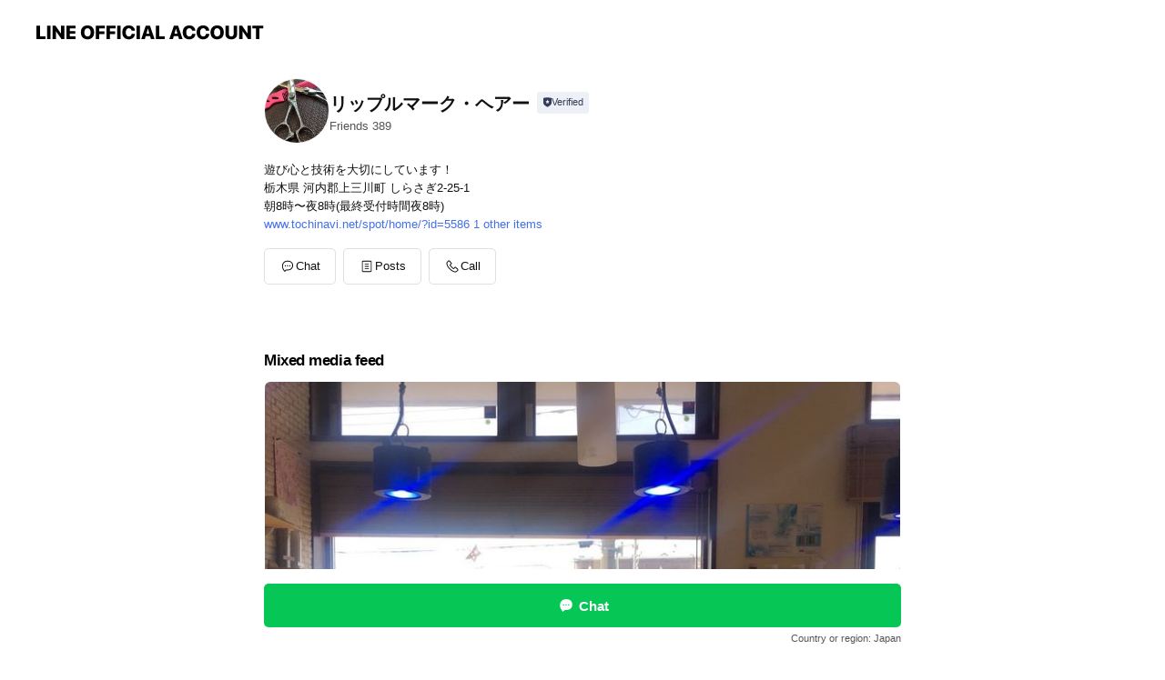

--- FILE ---
content_type: text/html; charset=utf-8
request_url: https://page.line.me/xat.0000180403.x2e
body_size: 16084
content:
<!DOCTYPE html><html lang="en"><script id="oa-script-list" type="application/json">https://page.line-scdn.net/_next/static/chunks/pages/_app-c0b699a9d6347812.js,https://page.line-scdn.net/_next/static/chunks/pages/%5BsearchId%5D-b8e443852bbb5573.js</script><head><meta charSet="UTF-8"/><meta name="viewport" content="width=device-width,initial-scale=1,minimum-scale=1,maximum-scale=1,user-scalable=no,viewport-fit=cover"/><link rel="apple-touch-icon" sizes="180x180" href="https://page.line-scdn.net/favicons/apple-touch-icon.png"/><link rel="icon" type="image/png" sizes="32x32" href="https://page.line-scdn.net/favicons/favicon-32x32.png"/><link rel="icon" type="image/png" sizes="16x16" href="https://page.line-scdn.net/favicons/favicon-16x16.png&quot;"/><link rel="mask-icon" href="https://page.line-scdn.net/favicons/safari-pinned-tab.svg" color="#4ecd00"/><link rel="shortcut icon" href="https://page.line-scdn.net/favicons/favicon.ico"/><meta name="theme-color" content="#ffffff"/><meta property="og:image" content="https://page-share.line.me//%40xat.0000180403.x2e/global/og_image.png?ts=1769207004033"/><meta name="twitter:card" content="summary_large_image"/><link rel="stylesheet" href="https://unpkg.com/swiper@6.8.1/swiper-bundle.min.css"/><title>リップルマーク・ヘアー | LINE Official Account</title><meta property="og:title" content="リップルマーク・ヘアー | LINE Official Account"/><meta name="twitter:title" content="リップルマーク・ヘアー | LINE Official Account"/><link rel="canonical" href="https://page.line.me/xat.0000180403.x2e"/><meta property="line:service_name" content="Official Account"/><meta property="line:sub_title_2" content="〒329-0618 栃木県 河内郡上三川町 しらさぎ2-25-1"/><meta name="description" content="リップルマーク・ヘアー&#x27;s LINE official account profile page. Add them as a friend for the latest news."/><link rel="preload" as="image" href="https://voom-obs.line-scdn.net/r/myhome/hex/cj02djQwYW92dHI4ZjI5JnM9anA3JnQ9bSZ1PTE4aDMzdGhrczNoMDAmaT0y/w750" media="(max-width: 720px)"/><link rel="preload" as="image" href="https://voom-obs.line-scdn.net/r/myhome/hex/cj02djQwYW92dHI4ZjI5JnM9anA3JnQ9bSZ1PTE4aDMzdGhrczNoMDAmaT0y/w960" media="(min-width: 720.1px)"/><meta name="next-head-count" content="20"/><link rel="preload" href="https://page.line-scdn.net/_next/static/css/5066c0effeea9cdd.css" as="style"/><link rel="stylesheet" href="https://page.line-scdn.net/_next/static/css/5066c0effeea9cdd.css" data-n-g=""/><link rel="preload" href="https://page.line-scdn.net/_next/static/css/32cf1b1e6f7e57c2.css" as="style"/><link rel="stylesheet" href="https://page.line-scdn.net/_next/static/css/32cf1b1e6f7e57c2.css" data-n-p=""/><noscript data-n-css=""></noscript><script defer="" nomodule="" src="https://page.line-scdn.net/_next/static/chunks/polyfills-c67a75d1b6f99dc8.js"></script><script src="https://page.line-scdn.net/_next/static/chunks/webpack-53e0f634be95aa19.js" defer=""></script><script src="https://page.line-scdn.net/_next/static/chunks/framework-5d5971fdfab04833.js" defer=""></script><script src="https://page.line-scdn.net/_next/static/chunks/main-34d3f9ccc87faeb3.js" defer=""></script><script src="https://page.line-scdn.net/_next/static/chunks/e893f787-81841bf25f7a5b4d.js" defer=""></script><script src="https://page.line-scdn.net/_next/static/chunks/fd0ff8c8-d43e8626c80b2f59.js" defer=""></script><script src="https://page.line-scdn.net/_next/static/chunks/518-b33b01654ebc3704.js" defer=""></script><script src="https://page.line-scdn.net/_next/static/chunks/421-6db75eee1ddcc32a.js" defer=""></script><script src="https://page.line-scdn.net/_next/static/chunks/35-fb8646fb484f619c.js" defer=""></script><script src="https://page.line-scdn.net/_next/static/chunks/840-7f91c406241fc0b6.js" defer=""></script><script src="https://page.line-scdn.net/_next/static/chunks/137-ae3cbf072ff48020.js" defer=""></script><script src="https://page.line-scdn.net/_next/static/chunks/124-86d261272c7b9cdd.js" defer=""></script><script src="https://page.line-scdn.net/_next/static/chunks/693-01dc988928332a88.js" defer=""></script><script src="https://page.line-scdn.net/_next/static/chunks/716-15a06450f7be7982.js" defer=""></script><script src="https://page.line-scdn.net/_next/static/chunks/155-8eb63f2603fef270.js" defer=""></script><script src="https://page.line-scdn.net/_next/static/bbauL09QAT8MhModpG-Ma/_buildManifest.js" defer=""></script><script src="https://page.line-scdn.net/_next/static/bbauL09QAT8MhModpG-Ma/_ssgManifest.js" defer=""></script></head><body class=""><div id="__next"><div class="wrap main" style="--profile-button-color:#06c755" data-background="false" data-theme="true" data-js-top="true"><header id="header" class="header header_web"><div class="header_wrap"><span class="header_logo"><svg xmlns="http://www.w3.org/2000/svg" fill="none" viewBox="0 0 250 17" class="header_logo_image" role="img" aria-label="LINE OFFICIAL ACCOUNT" title="LINE OFFICIAL ACCOUNT"><path fill="#000" d="M.118 16V1.204H3.88v11.771h6.121V16zm11.607 0V1.204h3.763V16zm6.009 0V1.204h3.189l5.916 8.541h.072V1.204h3.753V16h-3.158l-5.947-8.634h-.072V16zm15.176 0V1.204h10.14v3.025h-6.377V7.15h5.998v2.83h-5.998v2.994h6.378V16zm23.235.267c-4.491 0-7.3-2.943-7.3-7.66v-.02c0-4.707 2.83-7.65 7.3-7.65 4.502 0 7.311 2.943 7.311 7.65v.02c0 4.717-2.8 7.66-7.311 7.66m0-3.118c2.153 0 3.486-1.763 3.486-4.542v-.02c0-2.8-1.363-4.533-3.486-4.533-2.102 0-3.466 1.723-3.466 4.532v.02c0 2.81 1.354 4.543 3.466 4.543M65.291 16V1.204h10.07v3.025h-6.306v3.373h5.732v2.881h-5.732V16zm11.731 0V1.204h10.07v3.025h-6.307v3.373h5.732v2.881h-5.732V16zm11.73 0V1.204h3.764V16zm12.797.267c-4.44 0-7.198-2.84-7.198-7.67v-.01c0-4.83 2.779-7.65 7.198-7.65 3.866 0 6.542 2.481 6.676 5.793v.103h-3.62l-.021-.154c-.235-1.538-1.312-2.625-3.035-2.625-2.06 0-3.363 1.692-3.363 4.522v.01c0 2.861 1.313 4.563 3.374 4.563 1.63 0 2.789-1.015 3.045-2.666l.02-.112h3.62l-.01.112c-.133 3.312-2.84 5.784-6.686 5.784m8.47-.267V1.204h3.763V16zm5.189 0 4.983-14.796h4.604L129.778 16h-3.947l-.923-3.25h-4.83l-.923 3.25zm7.249-11.577-1.6 5.62h3.271l-1.599-5.62zM131.204 16V1.204h3.763v11.771h6.121V16zm14.868 0 4.983-14.796h4.604L160.643 16h-3.948l-.923-3.25h-4.83L150.02 16zm7.249-11.577-1.599 5.62h3.271l-1.6-5.62zm14.653 11.844c-4.44 0-7.198-2.84-7.198-7.67v-.01c0-4.83 2.779-7.65 7.198-7.65 3.866 0 6.542 2.481 6.675 5.793v.103h-3.619l-.021-.154c-.236-1.538-1.312-2.625-3.035-2.625-2.061 0-3.363 1.692-3.363 4.522v.01c0 2.861 1.312 4.563 3.373 4.563 1.631 0 2.789-1.015 3.046-2.666l.02-.112h3.62l-.01.112c-.134 3.312-2.841 5.784-6.686 5.784m15.258 0c-4.44 0-7.198-2.84-7.198-7.67v-.01c0-4.83 2.778-7.65 7.198-7.65 3.866 0 6.542 2.481 6.675 5.793v.103h-3.619l-.021-.154c-.236-1.538-1.312-2.625-3.035-2.625-2.061 0-3.363 1.692-3.363 4.522v.01c0 2.861 1.312 4.563 3.373 4.563 1.631 0 2.789-1.015 3.046-2.666l.02-.112h3.62l-.011.112c-.133 3.312-2.84 5.784-6.685 5.784m15.36 0c-4.491 0-7.3-2.943-7.3-7.66v-.02c0-4.707 2.83-7.65 7.3-7.65 4.502 0 7.311 2.943 7.311 7.65v.02c0 4.717-2.799 7.66-7.311 7.66m0-3.118c2.154 0 3.487-1.763 3.487-4.542v-.02c0-2.8-1.364-4.533-3.487-4.533-2.102 0-3.466 1.723-3.466 4.532v.02c0 2.81 1.354 4.543 3.466 4.543m15.514 3.118c-3.855 0-6.367-2.184-6.367-5.517V1.204h3.763v9.187c0 1.723.923 2.758 2.615 2.758 1.681 0 2.604-1.035 2.604-2.758V1.204h3.763v9.546c0 3.322-2.491 5.517-6.378 5.517M222.73 16V1.204h3.189l5.916 8.541h.072V1.204h3.753V16h-3.158l-5.947-8.634h-.072V16zm18.611 0V4.229h-4.081V1.204h11.915v3.025h-4.081V16z"></path></svg></span></div></header><div class="container"><div data-intersection-target="profileFace" class="_root_f63qr_2 _modeLiffApp_f63qr_155"><div class="_account_f63qr_11"><div class="_accountHead_f63qr_16"><div class="_accountHeadIcon_f63qr_22"><a class="_accountHeadIconLink_f63qr_31" href="/xat.0000180403.x2e/profile/img"><div class="_root_19dwp_1"><img class="_thumbnailImage_19dwp_8" src="https://profile.line-scdn.net/0m02ff8c877251d4914c65eb3bb9967e8b91d2fbd6ea69/preview" alt="Show profile photo" width="70" height="70"/></div></a></div><div class="_accountHeadContents_f63qr_34"><h1 class="_accountHeadTitle_f63qr_37"><span class="_accountHeadTitleText_f63qr_51">リップルマーク・ヘアー</span><button type="button" class="_accountHeadBadge_f63qr_54" aria-label="Show account info"><span class="_root_4p75h_1 _typeCertified_4p75h_20"><span class="_icon_4p75h_17"><span role="img" aria-label="Verification status" class="la labs _iconImage_4p75h_17" style="width:11px;aspect-ratio:1;display:inline-grid;place-items:stretch"><svg xmlns="http://www.w3.org/2000/svg" data-laicon-version="10.2" viewBox="0 0 20 20" fill="currentColor"><g transform="translate(-2 -2)"><path d="M12 2.5c-3.7 0-6.7.7-7.8 1-.3.2-.5.5-.5.8v8.9c0 3.2 4.2 6.3 8 8.2.1 0 .2.1.3.1s.2 0 .3-.1c3.9-1.9 8-5 8-8.2V4.3c0-.3-.2-.6-.5-.7-1.1-.3-4.1-1.1-7.8-1.1zm0 4.2 1.2 2.7 2.7.3-1.9 2 .4 2.8-2.4-1.2-2.4 1.3.4-2.8-1.9-2 2.7-.3L12 6.7z"/></g></svg></span></span><span class="_label_4p75h_42">Verified</span></span></button></h1><div class="_accountHeadSubTexts_f63qr_58"><p class="_accountHeadSubText_f63qr_58">Friends<!-- --> <!-- -->389</p></div></div></div><div class="_accountInfo_f63qr_73"><p class="_accountInfoText_f63qr_85">遊び心と技術を大切にしています！</p><p class="_accountInfoText_f63qr_85">栃木県 河内郡上三川町 しらさぎ2-25-1</p><p class="_accountInfoText_f63qr_85">朝8時〜夜8時(最終受付時間夜8時)</p><p><a class="_accountInfoWebsiteLink_f63qr_137" href="http://www.tochinavi.net/spot/home/?id=5586"><span class="_accountInfoWebsiteUrl_f63qr_141">www.tochinavi.net/spot/home/?id=5586</span><span class="_accountInfoWebsiteCount_f63qr_147">1 other items</span></a></p></div><div class="_actionButtons_f63qr_152"><div><div class="_root_1nhde_1"><button type="button" class="_button_1nhde_9"><span class="_icon_1nhde_31"><span role="img" class="la lar" style="width:14px;aspect-ratio:1;display:inline-grid;place-items:stretch"><svg xmlns="http://www.w3.org/2000/svg" data-laicon-version="15.0" viewBox="0 0 20 20" fill="currentColor"><g transform="translate(-2 -2)"><path d="M11.8722 10.2255a.9.9 0 1 0 0 1.8.9.9 0 0 0 0-1.8Zm-3.5386 0a.9.9 0 1 0 0 1.8.9.9 0 0 0 0-1.8Zm7.0767 0a.9.9 0 1 0 0 1.8.9.9 0 0 0 0-1.8Z"/><path d="M6.5966 6.374c-1.256 1.2676-1.988 3.1338-1.988 5.5207 0 2.8387 1.6621 5.3506 2.8876 6.8107.6247-.8619 1.6496-1.7438 3.2265-1.7444h.0015l2.2892-.0098h.0028c3.4682 0 6.2909-2.8223 6.2909-6.2904 0-1.9386-.7072-3.4895-1.9291-4.5632C16.1475 5.0163 14.3376 4.37 12.0582 4.37c-2.3602 0-4.2063.7369-5.4616 2.004Zm-.9235-.915C7.2185 3.8991 9.4223 3.07 12.0582 3.07c2.5189 0 4.6585.7159 6.1779 2.051 1.5279 1.3427 2.371 3.2622 2.371 5.5398 0 4.1857-3.4041 7.5896-7.5894 7.5904h-.0015l-2.2892.0098h-.0028c-1.33 0-2.114.9634-2.5516 1.8265l-.4192.8269-.6345-.676c-1.2252-1.3055-3.8103-4.4963-3.8103-8.3437 0-2.6555.8198-4.8767 2.3645-6.4358Z"/></g></svg></span></span><span class="_label_1nhde_14">Chat</span></button></div><div class="_root_1nhde_1"><a role="button" href="https://line.me/R/home/public/main?id=xat.0000180403.x2e&amp;utm_source=businessprofile&amp;utm_medium=action_btn" class="_button_1nhde_9"><span class="_icon_1nhde_31"><span role="img" class="la lar" style="width:14px;aspect-ratio:1;display:inline-grid;place-items:stretch"><svg xmlns="http://www.w3.org/2000/svg" data-laicon-version="15.0" viewBox="0 0 20 20" fill="currentColor"><g transform="translate(-2 -2)"><path d="M6.0001 4.5104a.35.35 0 0 0-.35.35v14.2792a.35.35 0 0 0 .35.35h12a.35.35 0 0 0 .35-.35V4.8604a.35.35 0 0 0-.35-.35h-12Zm-1.65.35c0-.9112.7387-1.65 1.65-1.65h12c.9113 0 1.65.7388 1.65 1.65v14.2792c0 .9113-.7387 1.65-1.65 1.65h-12c-.9113 0-1.65-.7387-1.65-1.65V4.8604Z"/><path d="M15.0534 12.65H8.9468v-1.3h6.1066v1.3Zm0-3.3413H8.9468v-1.3h6.1066v1.3Zm0 6.6827H8.9468v-1.3h6.1066v1.3Z"/></g></svg></span></span><span class="_label_1nhde_14">Posts</span></a></div><div class="_root_1nhde_1"><button type="button" class="_button_1nhde_9"><span class="_icon_1nhde_31"><span role="img" class="la lar" style="width:14px;aspect-ratio:1;display:inline-grid;place-items:stretch"><svg xmlns="http://www.w3.org/2000/svg" data-laicon-version="15.0" viewBox="0 0 20 20" fill="currentColor"><g transform="translate(-2 -2)"><path d="m7.2948 4.362 2.555 2.888a.137.137 0 0 1-.005.188l-1.771 1.771a.723.723 0 0 0-.183.316.8889.8889 0 0 0-.031.215 1.42 1.42 0 0 0 .038.351c.052.23.16.51.333.836.348.654.995 1.551 2.143 2.699 1.148 1.148 2.045 1.795 2.7 2.144.325.173.605.28.835.332.113.025.233.042.351.038a.8881.8881 0 0 0 .215-.031.7244.7244 0 0 0 .316-.183l1.771-1.772a.1367.1367 0 0 1 .188-.005l2.889 2.556a.9241.9241 0 0 1 .04 1.346l-1.5 1.5c-.11.11-.4.28-.93.358-.516.076-1.21.058-2.06-.153-1.7-.422-4.002-1.608-6.67-4.276-2.667-2.667-3.853-4.97-4.275-6.668-.21-.851-.23-1.545-.153-2.06.079-.53.248-.821.358-.93l1.5-1.501a.9239.9239 0 0 1 1.346.04v.001Zm.973-.862a2.224 2.224 0 0 0-3.238-.099l-1.5 1.5c-.376.377-.623.97-.725 1.66-.104.707-.068 1.573.178 2.564.492 1.982 1.827 4.484 4.618 7.274 2.79 2.791 5.292 4.126 7.275 4.618.99.246 1.856.282 2.563.178.69-.102 1.283-.349 1.66-.725l1.5-1.5a2.2247 2.2247 0 0 0 .4408-2.5167 2.2252 2.2252 0 0 0-.5398-.7213l-2.889-2.557a1.4369 1.4369 0 0 0-1.968.06l-1.565 1.565a2.7941 2.7941 0 0 1-.393-.177c-.509-.27-1.305-.828-2.392-1.915-1.087-1.088-1.644-1.883-1.915-2.392a2.6894 2.6894 0 0 1-.177-.393l1.564-1.565c.537-.537.563-1.4.06-1.968L8.2678 3.5Z"/></g></svg></span></span><span class="_label_1nhde_14">Call</span></button></div></div></div></div></div><div class="content"><div class="ldsg-tab plugin_tab" data-flexible="flexible" style="--tab-indicator-position:0px;--tab-indicator-width:0px" id="tablist"><div class="tab-content"><div class="tab-content-inner"><div class="tab-list" role="tablist"><a aria-selected="true" role="tab" class="tab-list-item" tabindex="0"><span class="text">Mixed media feed</span></a><a aria-selected="false" role="tab" class="tab-list-item"><span class="text">アカウント紹介</span></a><a aria-selected="false" role="tab" class="tab-list-item"><span class="text">Basic info</span></a><a aria-selected="false" role="tab" class="tab-list-item"><span class="text">You might like</span></a></div><div class="tab-indicator"></div></div></div></div><section class="section media_seemore" id="plugin-media-225156237728885" data-js-plugin="media"><h2 class="title_section" data-testid="plugin-header"><span class="title">Mixed media feed</span></h2><div class="photo_plugin"><div class="photo_item"><a data-testid="link-with-next" href="/xat.0000180403.x2e/media/225156237728885/item/1153470868601048600"><picture class="picture"><source media="(min-width: 360px)" srcSet="https://voom-obs.line-scdn.net/r/myhome/hex/cj02djQwYW92dHI4ZjI5JnM9anA3JnQ9bSZ1PTE4aDMzdGhrczNoMDAmaT0y/w960?0"/><img class="image" alt="" src="https://voom-obs.line-scdn.net/r/myhome/hex/cj02djQwYW92dHI4ZjI5JnM9anA3JnQ9bSZ1PTE4aDMzdGhrczNoMDAmaT0y/w750?0"/></picture></a></div></div></section><section class="section section_text" id="plugin-signboard-77909428683312" data-js-plugin="signboard"><h2 class="title_section" data-testid="plugin-header"><span class="title">アカウント紹介</span></h2><div class="text_plugin"><div class="text_plugin_desc"><div class="text_area"><p class="text">当店は店内を2mサンゴ水槽のあるウェイティングスペース、お子さんが遊べるキッズコーナー、お子さんがＤＶＤや90cmサンゴ水槽を見ながらカットできるキッズカットブース、女性が安心して利用できるレディース個室ブース、カットシャンプーシェービング中でもＴＶが見れるメンズブースに分かれてます。店頭には中古バイクの委託販売を行っており常時５，６台のバイクが置いてあります。ぜひ皆様のご来店をこころよりお待ちしております。</p></div></div></div></section><section class="section section_coupon" id="plugin-coupon-82397155777717" data-js-plugin="coupon"></section><section class="section section_info" id="plugin-information-329070" data-js-plugin="information"><h2 class="title_section" data-testid="plugin-header"><span class="title">Basic info</span></h2><div class="basic_info_item info_time is-solo"><i class="icon"><svg width="19" height="19" viewBox="0 0 19 19" fill="none" xmlns="http://www.w3.org/2000/svg"><path fill-rule="evenodd" clip-rule="evenodd" d="M9.5 2.177a7.323 7.323 0 100 14.646 7.323 7.323 0 000-14.646zm0 1.03a6.294 6.294 0 110 12.587 6.294 6.294 0 010-12.588zm.514 5.996v-3.73H8.985v4.324l2.79 1.612.515-.892-2.276-1.314z" fill="#000"></path></svg></i><p class="memo">朝8時〜夜8時(最終受付時間夜8時)</p></div><div class="basic_info_item info_tel is_selectable"><i class="icon"><svg width="19" height="19" viewBox="0 0 19 19" fill="none" xmlns="http://www.w3.org/2000/svg"><path fill-rule="evenodd" clip-rule="evenodd" d="M2.816 3.858L4.004 2.67a1.76 1.76 0 012.564.079l2.024 2.286a1.14 1.14 0 01-.048 1.559L7.306 7.832l.014.04c.02.052.045.11.075.173l.051.1c.266.499.762 1.137 1.517 1.892.754.755 1.393 1.25 1.893 1.516.103.055.194.097.271.126l.04.014 1.239-1.238a1.138 1.138 0 011.465-.121l.093.074 2.287 2.024a1.76 1.76 0 01.078 2.563l-1.188 1.188c-1.477 1.478-5.367.513-9.102-3.222-3.735-3.735-4.7-7.625-3.223-9.103zm5.005 1.86L5.797 3.43a.731.731 0 00-1.065-.033L3.544 4.586c-.31.31-.445 1.226-.162 2.367.393 1.582 1.49 3.386 3.385 5.28 1.894 1.894 3.697 2.992 5.28 3.384 1.14.284 2.057.148 2.367-.162l1.187-1.187a.731.731 0 00-.032-1.065l-2.287-2.024a.109.109 0 00-.148.004l-1.403 1.402c-.517.518-1.887-.21-3.496-1.82l-.158-.16c-1.499-1.54-2.164-2.837-1.663-3.337l1.402-1.402a.108.108 0 00.005-.149z" fill="#000"></path></svg></i><a class="link" href="#"><span>0285-56-3448</span></a></div><div class="basic_info_item info_url is_selectable"><i class="icon"><svg width="19" height="19" viewBox="0 0 19 19" fill="none" xmlns="http://www.w3.org/2000/svg"><path fill-rule="evenodd" clip-rule="evenodd" d="M9.5 2.18a7.32 7.32 0 100 14.64 7.32 7.32 0 000-14.64zM3.452 7.766A6.294 6.294 0 003.21 9.5c0 .602.084 1.184.242 1.736H6.32A17.222 17.222 0 016.234 9.5c0-.597.03-1.178.086-1.735H3.452zm.396-1.029H6.46c.224-1.303.607-2.422 1.11-3.225a6.309 6.309 0 00-3.722 3.225zm3.51 1.03a15.745 15.745 0 000 3.47h4.284a15.749 15.749 0 000-3.47H7.358zm4.131-1.03H7.511C7.903 4.64 8.707 3.21 9.5 3.21c.793 0 1.597 1.43 1.99 3.526zm1.19 1.03a17.21 17.21 0 010 3.47h2.869A6.292 6.292 0 0015.79 9.5c0-.602-.084-1.184-.242-1.735H12.68zm2.473-1.03H12.54c-.224-1.303-.607-2.422-1.11-3.225a6.308 6.308 0 013.722 3.225zM7.57 15.489a6.309 6.309 0 01-3.722-3.224H6.46c.224 1.303.607 2.421 1.11 3.224zm1.929.301c-.793 0-1.596-1.43-1.99-3.525h3.98c-.394 2.095-1.197 3.525-1.99 3.525zm1.93-.301c.503-.803.886-1.921 1.11-3.224h2.612a6.309 6.309 0 01-3.723 3.224z" fill="#000"></path></svg></i><a class="account_info_website_link" href="http://www.tochinavi.net/spot/home/?id=5586"><span class="account_info_website_url">www.tochinavi.net/spot/home/?id=5586</span><span class="account_info_website_count">1 other items</span></a></div><div class="basic_info_item info_facility"><i class="icon"><svg width="19" height="19" viewBox="0 0 19 19" fill="none" xmlns="http://www.w3.org/2000/svg"><path fill-rule="evenodd" clip-rule="evenodd" d="M9.5 2.178a7.322 7.322 0 100 14.644 7.322 7.322 0 000-14.644zm0 1.03a6.293 6.293 0 110 12.585 6.293 6.293 0 010-12.586zm.515 2.791v4.413h-1.03V5.999h1.03zm-.51 5.651a.66.66 0 100 1.321.66.66 0 000-1.321z" fill="#000"></path></svg></i>Parking available, no smoking</div><div class="basic_info_item place_map" data-js-access="true"><div class="map_area"><a target="_blank" rel="noopener" href="https://www.google.com/maps/search/?api=1&amp;query=36.443981287394834%2C139.91037508042604"><img src="https://maps.googleapis.com/maps/api/staticmap?key=AIzaSyCmbTfxB3uMZpzVX9NYKqByC1RRi2jIjf0&amp;channel=Line_Account&amp;scale=2&amp;size=400x200&amp;center=36.44408128739484%2C139.91037508042604&amp;markers=scale%3A2%7Cicon%3Ahttps%3A%2F%2Fpage.line-scdn.net%2F_%2Fimages%2FmapPin.v1.png%7C36.443981287394834%2C139.91037508042604&amp;language=en&amp;region=&amp;signature=AHT0lm2qSJ1vOOZZH_5whdjRGuw%3D" alt=""/></a></div><div class="map_text"><i class="icon"><svg width="19" height="19" viewBox="0 0 19 19" fill="none" xmlns="http://www.w3.org/2000/svg"><path fill-rule="evenodd" clip-rule="evenodd" d="M9.731 1.864l-.23-.004a6.308 6.308 0 00-4.853 2.266c-2.155 2.565-1.9 6.433.515 8.857a210.37 210.37 0 013.774 3.911.772.772 0 001.13 0l.942-.996a182.663 182.663 0 012.829-2.916c2.413-2.422 2.67-6.29.515-8.855a6.308 6.308 0 00-4.622-2.263zm-.23 1.026a5.28 5.28 0 014.064 1.9c1.805 2.147 1.588 5.413-.456 7.466l-.452.456a209.82 209.82 0 00-2.87 2.98l-.285.3-1.247-1.31a176.87 176.87 0 00-2.363-2.425c-2.045-2.053-2.261-5.32-.456-7.468a5.28 5.28 0 014.064-1.9zm0 3.289a2.004 2.004 0 100 4.008 2.004 2.004 0 000-4.008zm0 1.029a.975.975 0 110 1.95.975.975 0 010-1.95z" fill="#000"></path></svg></i><div class="map_title_area"><strong class="map_title">〒329-0618 栃木県 河内郡上三川町 しらさぎ2-25-1</strong><button type="button" class="button_copy" aria-label="Copy"><i class="icon_copy"><svg width="16" height="16" xmlns="http://www.w3.org/2000/svg" data-laicon-version="15" viewBox="0 0 24 24"><path d="M3.2 3.05a.65.65 0 01.65-.65h12.99a.65.65 0 01.65.65V6.5h-1.3V3.7H4.5v13.28H7v1.3H3.85a.65.65 0 01-.65-.65V3.05z"></path><path d="M6.52 6.36a.65.65 0 01.65-.65h12.98a.65.65 0 01.65.65V17.5l-4.1 4.1H7.17a.65.65 0 01-.65-.65V6.36zm1.3.65V20.3h8.34l3.34-3.34V7.01H7.82z"></path><path d="M14.13 10.19H9.6v-1.3h4.53v1.3zm0 2.2H9.6v-1.3h4.53v1.3zm1.27 3.81h5.4v1.3h-4.1v4.1h-1.3v-5.4z"></path></svg></i></button></div><div class="map_address">JR石橋駅</div></div></div></section><section class="section section_recommend" id="plugin-recommendation-RecommendationPlugin" data-js-plugin="recommendation"><a target="_self" rel="noopener" href="https://liff.line.me/1654867680-wGKa63aV/?utm_source=oaprofile&amp;utm_medium=recommend" class="link"><h2 class="title_section" data-testid="plugin-header"><span class="title">You might like</span><span class="text_more">See more</span></h2></a><section class="RecommendationPlugin_subSection__nWfpQ"><h3 class="RecommendationPlugin_subTitle__EGDML">Accounts others are viewing</h3><div class="swiper-container"><div class="swiper-wrapper"><div class="swiper-slide"><div class="recommend_list"><div class="recommend_item" id="recommend-item-1"><a target="_self" rel="noopener" href="https://page.line.me/003ahvmi?openerPlatform=liff&amp;openerKey=profileRecommend" class="link"><div class="thumb"><img src="https://profile.line-scdn.net/0hJ6RsPY6XFRlvCgbEZ5NqTlNPG3QYJBNRF24NKB9dSyhFPgdHATlSdk8NGCgSPgFMWzhdfUxdT35A/preview" class="image" alt=""/></div><div class="info"><strong class="info_name"><i class="icon_certified"></i>BARBERSHOP NEO</strong><div class="info_detail"><span class="friend">1,625 friends</span></div></div></a></div><div class="recommend_item" id="recommend-item-2"><a target="_self" rel="noopener" href="https://page.line.me/xat.0000154663.ok5?openerPlatform=liff&amp;openerKey=profileRecommend" class="link"><div class="thumb"><img src="https://profile.line-scdn.net/0m037b388f7251d98be2d7d90483a274742d906c07da4e/preview" class="image" alt=""/></div><div class="info"><strong class="info_name"><i class="icon_certified"></i>オートバックス 真岡店</strong><div class="info_detail"><span class="friend">2,030 friends</span></div><div class="common_label"><strong class="label"><i class="icon"><svg width="12" height="12" viewBox="0 0 12 12" fill="none" xmlns="http://www.w3.org/2000/svg"><path fill-rule="evenodd" clip-rule="evenodd" d="M1.675 2.925v6.033h.926l.923-.923.923.923h5.878V2.925H4.447l-.923.923-.923-.923h-.926zm-.85-.154c0-.384.312-.696.696-.696h1.432l.571.571.572-.571h6.383c.385 0 .696.312.696.696v6.341a.696.696 0 01-.696.696H4.096l-.572-.571-.571.571H1.52a.696.696 0 01-.696-.696V2.771z" fill="#777"></path><path fill-rule="evenodd" clip-rule="evenodd" d="M3.025 4.909v-.65h1v.65h-1zm0 1.357v-.65h1v.65h-1zm0 1.358v-.65h1v.65h-1z" fill="#777"></path></svg></i><span class="text">Coupons</span></strong><strong class="label"><i class="icon"><svg width="13" height="12" viewBox="0 0 13 12" fill="none" xmlns="http://www.w3.org/2000/svg"><path fill-rule="evenodd" clip-rule="evenodd" d="M11.1 2.14H2.7a.576.576 0 00-.575.576v6.568c0 .317.258.575.575.575h8.4a.576.576 0 00.575-.575V2.716a.576.576 0 00-.575-.575zm-.076 2.407V9.21h-8.25V4.547h8.25zm0-.65V2.791h-8.25v1.106h8.25z" fill="#777"></path><path d="M11.024 9.209v.1h.1v-.1h-.1zm0-4.662h.1v-.1h-.1v.1zM2.774 9.21h-.1v.1h.1v-.1zm0-4.662v-.1h-.1v.1h.1zm8.25-.65v.1h.1v-.1h-.1zm0-1.106h.1v-.1h-.1v.1zm-8.25 0v-.1h-.1v.1h.1zm0 1.106h-.1v.1h.1v-.1zM2.7 2.241h8.4v-.2H2.7v.2zm-.475.475c0-.262.213-.475.475-.475v-.2a.676.676 0 00-.675.675h.2zm0 6.568V2.716h-.2v6.568h.2zm.475.475a.476.476 0 01-.475-.475h-.2c0 .372.303.675.675.675v-.2zm8.4 0H2.7v.2h8.4v-.2zm.475-.475a.476.476 0 01-.475.475v.2a.676.676 0 00.675-.675h-.2zm0-6.568v6.568h.2V2.716h-.2zM11.1 2.24c.262 0 .475.213.475.475h.2a.676.676 0 00-.675-.675v.2zm.024 6.968V4.547h-.2V9.21h.2zm-8.35.1h8.25v-.2h-8.25v.2zm-.1-4.762V9.21h.2V4.547h-.2zm8.35-.1h-8.25v.2h8.25v-.2zm.1-.55V2.791h-.2v1.106h.2zm-.1-1.206h-8.25v.2h8.25v-.2zm-8.35.1v1.106h.2V2.791h-.2zm.1 1.206h8.25v-.2h-8.25v.2zm6.467 2.227l-.296.853-.904.019.72.545-.261.865.741-.516.742.516-.262-.865.72-.545-.903-.019-.297-.853z" fill="#777"></path></svg></i><span class="text">Reward card</span></strong></div></div></a></div><div class="recommend_item" id="recommend-item-3"><a target="_self" rel="noopener" href="https://page.line.me/llq5980a?openerPlatform=liff&amp;openerKey=profileRecommend" class="link"><div class="thumb"><img src="https://profile.line-scdn.net/0m019fb5617251c332fa97d59a17225cc8a11c659b27b1/preview" class="image" alt=""/></div><div class="info"><strong class="info_name"><i class="icon_certified"></i>バイクワールド　インターパーク宇都宮店</strong><div class="info_detail"><span class="friend">4,156 friends</span></div><div class="common_label"><strong class="label"><i class="icon"><svg width="12" height="12" viewBox="0 0 12 12" fill="none" xmlns="http://www.w3.org/2000/svg"><path fill-rule="evenodd" clip-rule="evenodd" d="M1.675 2.925v6.033h.926l.923-.923.923.923h5.878V2.925H4.447l-.923.923-.923-.923h-.926zm-.85-.154c0-.384.312-.696.696-.696h1.432l.571.571.572-.571h6.383c.385 0 .696.312.696.696v6.341a.696.696 0 01-.696.696H4.096l-.572-.571-.571.571H1.52a.696.696 0 01-.696-.696V2.771z" fill="#777"></path><path fill-rule="evenodd" clip-rule="evenodd" d="M3.025 4.909v-.65h1v.65h-1zm0 1.357v-.65h1v.65h-1zm0 1.358v-.65h1v.65h-1z" fill="#777"></path></svg></i><span class="text">Coupons</span></strong><strong class="label"><i class="icon"><svg width="13" height="12" viewBox="0 0 13 12" fill="none" xmlns="http://www.w3.org/2000/svg"><path fill-rule="evenodd" clip-rule="evenodd" d="M11.1 2.14H2.7a.576.576 0 00-.575.576v6.568c0 .317.258.575.575.575h8.4a.576.576 0 00.575-.575V2.716a.576.576 0 00-.575-.575zm-.076 2.407V9.21h-8.25V4.547h8.25zm0-.65V2.791h-8.25v1.106h8.25z" fill="#777"></path><path d="M11.024 9.209v.1h.1v-.1h-.1zm0-4.662h.1v-.1h-.1v.1zM2.774 9.21h-.1v.1h.1v-.1zm0-4.662v-.1h-.1v.1h.1zm8.25-.65v.1h.1v-.1h-.1zm0-1.106h.1v-.1h-.1v.1zm-8.25 0v-.1h-.1v.1h.1zm0 1.106h-.1v.1h.1v-.1zM2.7 2.241h8.4v-.2H2.7v.2zm-.475.475c0-.262.213-.475.475-.475v-.2a.676.676 0 00-.675.675h.2zm0 6.568V2.716h-.2v6.568h.2zm.475.475a.476.476 0 01-.475-.475h-.2c0 .372.303.675.675.675v-.2zm8.4 0H2.7v.2h8.4v-.2zm.475-.475a.476.476 0 01-.475.475v.2a.676.676 0 00.675-.675h-.2zm0-6.568v6.568h.2V2.716h-.2zM11.1 2.24c.262 0 .475.213.475.475h.2a.676.676 0 00-.675-.675v.2zm.024 6.968V4.547h-.2V9.21h.2zm-8.35.1h8.25v-.2h-8.25v.2zm-.1-4.762V9.21h.2V4.547h-.2zm8.35-.1h-8.25v.2h8.25v-.2zm.1-.55V2.791h-.2v1.106h.2zm-.1-1.206h-8.25v.2h8.25v-.2zm-8.35.1v1.106h.2V2.791h-.2zm.1 1.206h8.25v-.2h-8.25v.2zm6.467 2.227l-.296.853-.904.019.72.545-.261.865.741-.516.742.516-.262-.865.72-.545-.903-.019-.297-.853z" fill="#777"></path></svg></i><span class="text">Reward card</span></strong></div></div></a></div></div></div><div class="swiper-slide"><div class="recommend_list"><div class="recommend_item" id="recommend-item-4"><a target="_self" rel="noopener" href="https://page.line.me/939wjdrm?openerPlatform=liff&amp;openerKey=profileRecommend" class="link"><div class="thumb"><img src="https://profile.line-scdn.net/0hbABI4XR2PW5_MC7bxQlCOUN1MwMIHjsmB152C1hlMFwAAn4_F19wWFoxMF8CB39vQVYiD1tjaw0F/preview" class="image" alt=""/></div><div class="info"><strong class="info_name"><i class="icon_certified"></i>からあげ専門 寺田商店 ひたちなか店</strong><div class="info_detail"><span class="friend">1,660 friends</span></div></div></a></div><div class="recommend_item" id="recommend-item-5"><a target="_self" rel="noopener" href="https://page.line.me/694hnqbb?openerPlatform=liff&amp;openerKey=profileRecommend" class="link"><div class="thumb"><img src="https://profile.line-scdn.net/0h-G1VH6sacmgML2IFL-kNPzBqfAV7AXQgdE47XCh7Lg0iG2dpNk5tDyp8KlEoHWc3MU01DnosKl8n/preview" class="image" alt=""/></div><div class="info"><strong class="info_name"><i class="icon_certified"></i>コバックさくら店</strong><div class="info_detail"><span class="friend">1,049 friends</span></div></div></a></div><div class="recommend_item" id="recommend-item-6"><a target="_self" rel="noopener" href="https://page.line.me/007qwbiw?openerPlatform=liff&amp;openerKey=profileRecommend" class="link"><div class="thumb"><img src="https://profile.line-scdn.net/0hOpMqyvBBEF9wCAHNJZpvCExNHjIHJhYXCGkLbQddTz1eMAdcRW9balFbGmwKb19cGTxfMFwBTmha/preview" class="image" alt=""/></div><div class="info"><strong class="info_name"><i class="icon_certified"></i>ラーメンヒカリ</strong><div class="info_detail"><span class="friend">5,564 friends</span></div></div></a></div></div></div><div class="swiper-slide"><div class="recommend_list"><div class="recommend_item" id="recommend-item-7"><a target="_self" rel="noopener" href="https://page.line.me/232pjrys?openerPlatform=liff&amp;openerKey=profileRecommend" class="link"><div class="thumb"><img src="https://profile.line-scdn.net/0h4HTNbE4ga2dpN3QO2FUUMFVyZQoeGW0vEQYsBkpnZVcXBiQyXFgnBUliNQATASUyVlYsCUQ1PVNG/preview" class="image" alt=""/></div><div class="info"><strong class="info_name"><i class="icon_certified"></i>辻田家 西川田店</strong><div class="info_detail"><span class="friend">3,508 friends</span></div></div></a></div><div class="recommend_item" id="recommend-item-8"><a target="_self" rel="noopener" href="https://page.line.me/265esagj?openerPlatform=liff&amp;openerKey=profileRecommend" class="link"><div class="thumb"><img src="https://profile.line-scdn.net/0hS95T20e1DBYILRuzdjBzQTRoAnt_AwpecBxEdywpBXIgG0NIPUNLcil_UnN3GB4UPU4WInorU3Jx/preview" class="image" alt=""/></div><div class="info"><strong class="info_name"><i class="icon_certified"></i>Agu hair</strong><div class="info_detail"><span class="friend">583,315 friends</span></div></div></a></div><div class="recommend_item" id="recommend-item-9"><a target="_self" rel="noopener" href="https://page.line.me/211tdmce?openerPlatform=liff&amp;openerKey=profileRecommend" class="link"><div class="thumb"><img src="https://profile.line-scdn.net/0hOBF8O6oEEG17QQCj50JvOkcEHgAMbxYlA3VeWVoUGlQFJlEzFHRfWQtBHghXI1A9RXdfAg1BSggF/preview" class="image" alt=""/></div><div class="info"><strong class="info_name"><i class="icon_certified"></i>Smart+1宇都宮店</strong><div class="info_detail"><span class="friend">475 friends</span></div><div class="common_label"><strong class="label"><i class="icon"><svg width="13" height="12" viewBox="0 0 13 12" fill="none" xmlns="http://www.w3.org/2000/svg"><path fill-rule="evenodd" clip-rule="evenodd" d="M11.1 2.14H2.7a.576.576 0 00-.575.576v6.568c0 .317.258.575.575.575h8.4a.576.576 0 00.575-.575V2.716a.576.576 0 00-.575-.575zm-.076 2.407V9.21h-8.25V4.547h8.25zm0-.65V2.791h-8.25v1.106h8.25z" fill="#777"></path><path d="M11.024 9.209v.1h.1v-.1h-.1zm0-4.662h.1v-.1h-.1v.1zM2.774 9.21h-.1v.1h.1v-.1zm0-4.662v-.1h-.1v.1h.1zm8.25-.65v.1h.1v-.1h-.1zm0-1.106h.1v-.1h-.1v.1zm-8.25 0v-.1h-.1v.1h.1zm0 1.106h-.1v.1h.1v-.1zM2.7 2.241h8.4v-.2H2.7v.2zm-.475.475c0-.262.213-.475.475-.475v-.2a.676.676 0 00-.675.675h.2zm0 6.568V2.716h-.2v6.568h.2zm.475.475a.476.476 0 01-.475-.475h-.2c0 .372.303.675.675.675v-.2zm8.4 0H2.7v.2h8.4v-.2zm.475-.475a.476.476 0 01-.475.475v.2a.676.676 0 00.675-.675h-.2zm0-6.568v6.568h.2V2.716h-.2zM11.1 2.24c.262 0 .475.213.475.475h.2a.676.676 0 00-.675-.675v.2zm.024 6.968V4.547h-.2V9.21h.2zm-8.35.1h8.25v-.2h-8.25v.2zm-.1-4.762V9.21h.2V4.547h-.2zm8.35-.1h-8.25v.2h8.25v-.2zm.1-.55V2.791h-.2v1.106h.2zm-.1-1.206h-8.25v.2h8.25v-.2zm-8.35.1v1.106h.2V2.791h-.2zm.1 1.206h8.25v-.2h-8.25v.2zm6.467 2.227l-.296.853-.904.019.72.545-.261.865.741-.516.742.516-.262-.865.72-.545-.903-.019-.297-.853z" fill="#777"></path></svg></i><span class="text">Reward card</span></strong></div></div></a></div></div></div><div class="swiper-slide"><div class="recommend_list"><div class="recommend_item" id="recommend-item-10"><a target="_self" rel="noopener" href="https://page.line.me/wkh8094b?openerPlatform=liff&amp;openerKey=profileRecommend" class="link"><div class="thumb"><img src="https://profile.line-scdn.net/0hkPpRTMipNH9NKyBdZi1LKHFuOhI6BTI3NUxzTWotOUplGnQveEsvHTsjak9oEyEvckV_HmwpOhgz/preview" class="image" alt=""/></div><div class="info"><strong class="info_name"><i class="icon_certified"></i>フジ スペシャルブランド宇都宮店</strong><div class="info_detail"><span class="friend">1,112 friends</span></div><div class="common_label"><strong class="label"><i class="icon"><svg width="12" height="12" viewBox="0 0 12 12" fill="none" xmlns="http://www.w3.org/2000/svg"><path fill-rule="evenodd" clip-rule="evenodd" d="M1.675 2.925v6.033h.926l.923-.923.923.923h5.878V2.925H4.447l-.923.923-.923-.923h-.926zm-.85-.154c0-.384.312-.696.696-.696h1.432l.571.571.572-.571h6.383c.385 0 .696.312.696.696v6.341a.696.696 0 01-.696.696H4.096l-.572-.571-.571.571H1.52a.696.696 0 01-.696-.696V2.771z" fill="#777"></path><path fill-rule="evenodd" clip-rule="evenodd" d="M3.025 4.909v-.65h1v.65h-1zm0 1.357v-.65h1v.65h-1zm0 1.358v-.65h1v.65h-1z" fill="#777"></path></svg></i><span class="text">Coupons</span></strong><strong class="label"><i class="icon"><svg width="13" height="12" viewBox="0 0 13 12" fill="none" xmlns="http://www.w3.org/2000/svg"><path fill-rule="evenodd" clip-rule="evenodd" d="M11.1 2.14H2.7a.576.576 0 00-.575.576v6.568c0 .317.258.575.575.575h8.4a.576.576 0 00.575-.575V2.716a.576.576 0 00-.575-.575zm-.076 2.407V9.21h-8.25V4.547h8.25zm0-.65V2.791h-8.25v1.106h8.25z" fill="#777"></path><path d="M11.024 9.209v.1h.1v-.1h-.1zm0-4.662h.1v-.1h-.1v.1zM2.774 9.21h-.1v.1h.1v-.1zm0-4.662v-.1h-.1v.1h.1zm8.25-.65v.1h.1v-.1h-.1zm0-1.106h.1v-.1h-.1v.1zm-8.25 0v-.1h-.1v.1h.1zm0 1.106h-.1v.1h.1v-.1zM2.7 2.241h8.4v-.2H2.7v.2zm-.475.475c0-.262.213-.475.475-.475v-.2a.676.676 0 00-.675.675h.2zm0 6.568V2.716h-.2v6.568h.2zm.475.475a.476.476 0 01-.475-.475h-.2c0 .372.303.675.675.675v-.2zm8.4 0H2.7v.2h8.4v-.2zm.475-.475a.476.476 0 01-.475.475v.2a.676.676 0 00.675-.675h-.2zm0-6.568v6.568h.2V2.716h-.2zM11.1 2.24c.262 0 .475.213.475.475h.2a.676.676 0 00-.675-.675v.2zm.024 6.968V4.547h-.2V9.21h.2zm-8.35.1h8.25v-.2h-8.25v.2zm-.1-4.762V9.21h.2V4.547h-.2zm8.35-.1h-8.25v.2h8.25v-.2zm.1-.55V2.791h-.2v1.106h.2zm-.1-1.206h-8.25v.2h8.25v-.2zm-8.35.1v1.106h.2V2.791h-.2zm.1 1.206h8.25v-.2h-8.25v.2zm6.467 2.227l-.296.853-.904.019.72.545-.261.865.741-.516.742.516-.262-.865.72-.545-.903-.019-.297-.853z" fill="#777"></path></svg></i><span class="text">Reward card</span></strong></div></div></a></div><div class="recommend_item" id="recommend-item-11"><a target="_self" rel="noopener" href="https://page.line.me/178erahl?openerPlatform=liff&amp;openerKey=profileRecommend" class="link"><div class="thumb"><img src="https://profile.line-scdn.net/0hUcI5tY3eCkx0TBuG-o91G0gJBCEDYgwEDCJHLFccAy9ddEsYQX1EKlAbUH5bKUobG38WeVAYUysJ/preview" class="image" alt=""/></div><div class="info"><strong class="info_name"><i class="icon_certified"></i>からあげごえもん御幸ヶ原店</strong><div class="info_detail"><span class="friend">490 friends</span></div></div></a></div><div class="recommend_item" id="recommend-item-12"><a target="_self" rel="noopener" href="https://page.line.me/588moiqm?openerPlatform=liff&amp;openerKey=profileRecommend" class="link"><div class="thumb"><img src="https://profile.line-scdn.net/0hN4jxasHrERtXAQ-Ch5VuTGtEH3YgLxdTL2NadCYISH8uNlUeaGYOeHoDHywqMlFIPjVWeHAJTSgq/preview" class="image" alt=""/></div><div class="info"><strong class="info_name"><i class="icon_certified"></i>麺場 田所商店 ひたちなか店</strong><div class="info_detail"><span class="friend">722 friends</span></div></div></a></div></div></div><div class="swiper-slide"><div class="recommend_list"><div class="recommend_item" id="recommend-item-13"><a target="_self" rel="noopener" href="https://page.line.me/221tkqjb?openerPlatform=liff&amp;openerKey=profileRecommend" class="link"><div class="thumb"><img src="https://profile.line-scdn.net/0hLwsdLIfXE1hOHQPZ39hsD3JYHTU5MxUQNnlcPWlPSj83KQEJdilaNmMURG00LwYMcHpdPWpOGWlq/preview" class="image" alt=""/></div><div class="info"><strong class="info_name"><i class="icon_certified"></i>クイックウォッシュベルモール店</strong><div class="info_detail"><span class="friend">461 friends</span></div></div></a></div><div class="recommend_item" id="recommend-item-14"><a target="_self" rel="noopener" href="https://page.line.me/452jweqb?openerPlatform=liff&amp;openerKey=profileRecommend" class="link"><div class="thumb"><img src="https://profile.line-scdn.net/0hlSlk_OeMM3xREiHZX2NMK21XPREmPDU0KXR_GSYXOk8uJXJ9ZCErHXAROB5-cHMuZCZ8GSBBbUgp/preview" class="image" alt=""/></div><div class="info"><strong class="info_name"><i class="icon_certified"></i>東京オート 上三川店</strong><div class="info_detail"><span class="friend">1,206 friends</span></div><div class="common_label"><strong class="label"><i class="icon"><svg width="12" height="12" viewBox="0 0 12 12" fill="none" xmlns="http://www.w3.org/2000/svg"><path fill-rule="evenodd" clip-rule="evenodd" d="M1.675 2.925v6.033h.926l.923-.923.923.923h5.878V2.925H4.447l-.923.923-.923-.923h-.926zm-.85-.154c0-.384.312-.696.696-.696h1.432l.571.571.572-.571h6.383c.385 0 .696.312.696.696v6.341a.696.696 0 01-.696.696H4.096l-.572-.571-.571.571H1.52a.696.696 0 01-.696-.696V2.771z" fill="#777"></path><path fill-rule="evenodd" clip-rule="evenodd" d="M3.025 4.909v-.65h1v.65h-1zm0 1.357v-.65h1v.65h-1zm0 1.358v-.65h1v.65h-1z" fill="#777"></path></svg></i><span class="text">Coupons</span></strong></div></div></a></div><div class="recommend_item" id="recommend-item-15"><a target="_self" rel="noopener" href="https://page.line.me/563mqhtw?openerPlatform=liff&amp;openerKey=profileRecommend" class="link"><div class="thumb"><img src="https://profile.line-scdn.net/0hLQsdm7ARE35OHTtfIq1sKXJYHRM5MxU2NnxaGD8dSkxlKQZ9JStVEGwaSExmLAYve35VTGNPSk9h/preview" class="image" alt=""/></div><div class="info"><strong class="info_name"><i class="icon_certified"></i>東京オート 宇都宮若松原店</strong><div class="info_detail"><span class="friend">1,457 friends</span></div></div></a></div></div></div><div class="swiper-slide"><div class="recommend_list"><div class="recommend_item" id="recommend-item-16"><a target="_self" rel="noopener" href="https://page.line.me/xat.0000175391.lox?openerPlatform=liff&amp;openerKey=profileRecommend" class="link"><div class="thumb"><img src="https://profile.line-scdn.net/0hNTiD1BCFEXtUPQIAo3tuLGh4HxYjExczLAlfT3JtSRssWAIrYFNZGiI5Sxt7WVctaFJeH3JtHU18/preview" class="image" alt=""/></div><div class="info"><strong class="info_name"><i class="icon_certified"></i>シーサイドリゾートアミューズメントパーク</strong><div class="info_detail"><span class="friend">1,780 friends</span></div><div class="common_label"><strong class="label"><i class="icon"><svg width="12" height="12" viewBox="0 0 12 12" fill="none" xmlns="http://www.w3.org/2000/svg"><path fill-rule="evenodd" clip-rule="evenodd" d="M1.675 2.925v6.033h.926l.923-.923.923.923h5.878V2.925H4.447l-.923.923-.923-.923h-.926zm-.85-.154c0-.384.312-.696.696-.696h1.432l.571.571.572-.571h6.383c.385 0 .696.312.696.696v6.341a.696.696 0 01-.696.696H4.096l-.572-.571-.571.571H1.52a.696.696 0 01-.696-.696V2.771z" fill="#777"></path><path fill-rule="evenodd" clip-rule="evenodd" d="M3.025 4.909v-.65h1v.65h-1zm0 1.357v-.65h1v.65h-1zm0 1.358v-.65h1v.65h-1z" fill="#777"></path></svg></i><span class="text">Coupons</span></strong><strong class="label"><i class="icon"><svg width="13" height="12" viewBox="0 0 13 12" fill="none" xmlns="http://www.w3.org/2000/svg"><path fill-rule="evenodd" clip-rule="evenodd" d="M11.1 2.14H2.7a.576.576 0 00-.575.576v6.568c0 .317.258.575.575.575h8.4a.576.576 0 00.575-.575V2.716a.576.576 0 00-.575-.575zm-.076 2.407V9.21h-8.25V4.547h8.25zm0-.65V2.791h-8.25v1.106h8.25z" fill="#777"></path><path d="M11.024 9.209v.1h.1v-.1h-.1zm0-4.662h.1v-.1h-.1v.1zM2.774 9.21h-.1v.1h.1v-.1zm0-4.662v-.1h-.1v.1h.1zm8.25-.65v.1h.1v-.1h-.1zm0-1.106h.1v-.1h-.1v.1zm-8.25 0v-.1h-.1v.1h.1zm0 1.106h-.1v.1h.1v-.1zM2.7 2.241h8.4v-.2H2.7v.2zm-.475.475c0-.262.213-.475.475-.475v-.2a.676.676 0 00-.675.675h.2zm0 6.568V2.716h-.2v6.568h.2zm.475.475a.476.476 0 01-.475-.475h-.2c0 .372.303.675.675.675v-.2zm8.4 0H2.7v.2h8.4v-.2zm.475-.475a.476.476 0 01-.475.475v.2a.676.676 0 00.675-.675h-.2zm0-6.568v6.568h.2V2.716h-.2zM11.1 2.24c.262 0 .475.213.475.475h.2a.676.676 0 00-.675-.675v.2zm.024 6.968V4.547h-.2V9.21h.2zm-8.35.1h8.25v-.2h-8.25v.2zm-.1-4.762V9.21h.2V4.547h-.2zm8.35-.1h-8.25v.2h8.25v-.2zm.1-.55V2.791h-.2v1.106h.2zm-.1-1.206h-8.25v.2h8.25v-.2zm-8.35.1v1.106h.2V2.791h-.2zm.1 1.206h8.25v-.2h-8.25v.2zm6.467 2.227l-.296.853-.904.019.72.545-.261.865.741-.516.742.516-.262-.865.72-.545-.903-.019-.297-.853z" fill="#777"></path></svg></i><span class="text">Reward card</span></strong></div></div></a></div><div class="recommend_item" id="recommend-item-17"><a target="_self" rel="noopener" href="https://page.line.me/572rfqvg?openerPlatform=liff&amp;openerKey=profileRecommend" class="link"><div class="thumb"><img src="https://profile.line-scdn.net/0h_t_-A7EBAFtiVB79Ro5_DF4RDjYVegYTGmdHak5UXDhMZkMMDDAaak8HWjtGbBMMWDdPPUAHVjlL/preview" class="image" alt=""/></div><div class="info"><strong class="info_name"><i class="icon_certified"></i>株式会社 歌麿</strong><div class="info_detail"><span class="friend">1,115 friends</span></div></div></a></div><div class="recommend_item" id="recommend-item-18"><a target="_self" rel="noopener" href="https://page.line.me/kbs5956m?openerPlatform=liff&amp;openerKey=profileRecommend" class="link"><div class="thumb"><img src="https://profile.line-scdn.net/0hUqKl1VCcCl52FRVicE11CUpQBDMBOwwWDnBAMAFGAWdbdUsPTyFFMFUSVGleJ0QOQnJGMABFUmwL/preview" class="image" alt=""/></div><div class="info"><strong class="info_name"><i class="icon_certified"></i>湘南美容クリニック</strong><div class="info_detail"><span class="friend">3,200,260 friends</span></div></div></a></div></div></div><div class="swiper-slide"><div class="recommend_list"><div class="recommend_item" id="recommend-item-19"><a target="_self" rel="noopener" href="https://page.line.me/536kwhlf?openerPlatform=liff&amp;openerKey=profileRecommend" class="link"><div class="thumb"><img src="https://profile.line-scdn.net/0hIwEvhQu5Flh4DwfLh2ppD0RKGDUPIRAQAG0KPFoGGGoHOlNZRjpfOgoKQW5WNlYGR2gKagkKQGBX/preview" class="image" alt=""/></div><div class="info"><strong class="info_name"><i class="icon_certified"></i>REGINA CLINIC</strong><div class="info_detail"><span class="friend">396,058 friends</span></div></div></a></div><div class="recommend_item" id="recommend-item-20"><a target="_self" rel="noopener" href="https://page.line.me/950wvmeh?openerPlatform=liff&amp;openerKey=profileRecommend" class="link"><div class="thumb"><img src="https://profile.line-scdn.net/0hjBV8AcQtNW1rQStDATpKOlcEOwAcbzMlEy5_AhpAPl8TcHA6UicuAkpDb18UcSBsXyF8X0lDOwpD/preview" class="image" alt=""/></div><div class="info"><strong class="info_name"><i class="icon_certified"></i>HAIR’S GATE／へアーズゲート</strong><div class="info_detail"><span class="friend">80,288 friends</span></div></div></a></div><div class="recommend_item" id="recommend-item-21"><a target="_self" rel="noopener" href="https://page.line.me/oyc1832n?openerPlatform=liff&amp;openerKey=profileRecommend" class="link"><div class="thumb"><img src="https://profile.line-scdn.net/0h5U5kcpKTanoIEkc2XTAVLTRXZBd_PGwycHwnFX1GMRglcn8tZHwlT3pCY0ksdS8oYH1wS3hHNkgt/preview" class="image" alt=""/></div><div class="info"><strong class="info_name"><i class="icon_certified"></i>品川美容外科</strong><div class="info_detail"><span class="friend">632,165 friends</span></div><div class="common_label"><strong class="label"><i class="icon"><svg width="12" height="12" viewBox="0 0 12 12" fill="none" xmlns="http://www.w3.org/2000/svg"><path fill-rule="evenodd" clip-rule="evenodd" d="M1.675 2.925v6.033h.926l.923-.923.923.923h5.878V2.925H4.447l-.923.923-.923-.923h-.926zm-.85-.154c0-.384.312-.696.696-.696h1.432l.571.571.572-.571h6.383c.385 0 .696.312.696.696v6.341a.696.696 0 01-.696.696H4.096l-.572-.571-.571.571H1.52a.696.696 0 01-.696-.696V2.771z" fill="#777"></path><path fill-rule="evenodd" clip-rule="evenodd" d="M3.025 4.909v-.65h1v.65h-1zm0 1.357v-.65h1v.65h-1zm0 1.358v-.65h1v.65h-1z" fill="#777"></path></svg></i><span class="text">Coupons</span></strong><strong class="label"><i class="icon"><svg width="13" height="12" viewBox="0 0 13 12" fill="none" xmlns="http://www.w3.org/2000/svg"><path fill-rule="evenodd" clip-rule="evenodd" d="M11.1 2.14H2.7a.576.576 0 00-.575.576v6.568c0 .317.258.575.575.575h8.4a.576.576 0 00.575-.575V2.716a.576.576 0 00-.575-.575zm-.076 2.407V9.21h-8.25V4.547h8.25zm0-.65V2.791h-8.25v1.106h8.25z" fill="#777"></path><path d="M11.024 9.209v.1h.1v-.1h-.1zm0-4.662h.1v-.1h-.1v.1zM2.774 9.21h-.1v.1h.1v-.1zm0-4.662v-.1h-.1v.1h.1zm8.25-.65v.1h.1v-.1h-.1zm0-1.106h.1v-.1h-.1v.1zm-8.25 0v-.1h-.1v.1h.1zm0 1.106h-.1v.1h.1v-.1zM2.7 2.241h8.4v-.2H2.7v.2zm-.475.475c0-.262.213-.475.475-.475v-.2a.676.676 0 00-.675.675h.2zm0 6.568V2.716h-.2v6.568h.2zm.475.475a.476.476 0 01-.475-.475h-.2c0 .372.303.675.675.675v-.2zm8.4 0H2.7v.2h8.4v-.2zm.475-.475a.476.476 0 01-.475.475v.2a.676.676 0 00.675-.675h-.2zm0-6.568v6.568h.2V2.716h-.2zM11.1 2.24c.262 0 .475.213.475.475h.2a.676.676 0 00-.675-.675v.2zm.024 6.968V4.547h-.2V9.21h.2zm-8.35.1h8.25v-.2h-8.25v.2zm-.1-4.762V9.21h.2V4.547h-.2zm8.35-.1h-8.25v.2h8.25v-.2zm.1-.55V2.791h-.2v1.106h.2zm-.1-1.206h-8.25v.2h8.25v-.2zm-8.35.1v1.106h.2V2.791h-.2zm.1 1.206h8.25v-.2h-8.25v.2zm6.467 2.227l-.296.853-.904.019.72.545-.261.865.741-.516.742.516-.262-.865.72-.545-.903-.019-.297-.853z" fill="#777"></path></svg></i><span class="text">Reward card</span></strong></div></div></a></div></div></div><div class="button_more" slot="wrapper-end"><a target="_self" rel="noopener" href="https://liff.line.me/1654867680-wGKa63aV/?utm_source=oaprofile&amp;utm_medium=recommend" class="link"><i class="icon_more"></i>See more</a></div></div></div></section></section><div class="go_top"><a class="btn_top"><span class="icon"><svg xmlns="http://www.w3.org/2000/svg" width="10" height="11" viewBox="0 0 10 11"><g fill="#111"><path d="M1.464 6.55L.05 5.136 5 .186 6.414 1.6z"></path><path d="M9.95 5.136L5 .186 3.586 1.6l4.95 4.95z"></path><path d="M6 1.507H4v9.259h2z"></path></g></svg></span><span class="text">Top</span></a></div></div></div><div id="footer" class="footer"><div class="account_info"><span class="text">@xat.0000180403.x2e</span></div><div class="provider_info"><span class="text">© LY Corporation</span><div class="link_group"><a data-testid="link-with-next" class="link" href="/xat.0000180403.x2e/report">Report</a><a target="_self" rel="noopener" href="https://liff.line.me/1654867680-wGKa63aV/?utm_source=LINE&amp;utm_medium=referral&amp;utm_campaign=oa_profile_footer" class="link">Other official accounts</a></div></div></div><div class="floating_bar is_active"><div class="floating_button is_active"><a target="_blank" rel="noopener" data-js-chat-button="true" class="button_profile"><button type="button" class="button button_chat"><div class="button_content"><i class="icon"><svg xmlns="http://www.w3.org/2000/svg" width="39" height="38" viewBox="0 0 39 38"><path fill="#3C3E43" d="M24.89 19.19a1.38 1.38 0 11-.003-2.76 1.38 1.38 0 01.004 2.76m-5.425 0a1.38 1.38 0 110-2.76 1.38 1.38 0 010 2.76m-5.426 0a1.38 1.38 0 110-2.76 1.38 1.38 0 010 2.76m5.71-13.73c-8.534 0-13.415 5.697-13.415 13.532 0 7.834 6.935 13.875 6.935 13.875s1.08-4.113 4.435-4.113c1.163 0 2.147-.016 3.514-.016 6.428 0 11.64-5.211 11.64-11.638 0-6.428-4.573-11.64-13.108-11.64"></path></svg><svg width="20" height="20" viewBox="0 0 20 20" fill="none" xmlns="http://www.w3.org/2000/svg"><path fill-rule="evenodd" clip-rule="evenodd" d="M2.792 9.92c0-4.468 2.862-7.355 7.291-7.355 4.329 0 7.124 2.483 7.124 6.326a6.332 6.332 0 01-6.325 6.325l-1.908.008c-1.122 0-1.777.828-2.129 1.522l-.348.689-.53-.563c-1.185-1.264-3.175-3.847-3.175-6.953zm5.845 1.537h.834V7.024h-.834v1.8H7.084V7.046h-.833v4.434h.833V9.658h1.553v1.8zm4.071-4.405h.834v2.968h-.834V7.053zm-2.09 4.395h.833V8.48h-.834v2.967zm.424-3.311a.542.542 0 110-1.083.542.542 0 010 1.083zm1.541 2.77a.542.542 0 101.084 0 .542.542 0 00-1.084 0z" fill="#fff"></path></svg></i><span class="text">Chat</span></div></button></a></div><div class="region_area">Country or region:<!-- --> <!-- -->Japan</div></div></div></div><script src="https://static.line-scdn.net/liff/edge/versions/2.27.1/sdk.js"></script><script src="https://static.line-scdn.net/uts/edge/stable/uts.js"></script><script id="__NEXT_DATA__" type="application/json">{"props":{"pageProps":{"initialDataString":"{\"lang\":\"en\",\"origin\":\"web\",\"opener\":{},\"device\":\"Desktop\",\"lineAppVersion\":\"\",\"requestedSearchId\":\"xat.0000180403.x2e\",\"openQrModal\":false,\"isBusinessAccountLineMeDomain\":false,\"account\":{\"accountInfo\":{\"id\":\"329070\",\"countryCode\":\"JP\",\"managingCountryCode\":\"JP\",\"basicSearchId\":\"@xat.0000180403.x2e\",\"subPageId\":\"77893380304701\",\"profileConfig\":{\"activateSearchId\":true,\"activateFollowerCount\":false},\"shareInfoImage\":\"https://page-share.line.me//%40xat.0000180403.x2e/global/og_image.png?ts=1769207004033\",\"friendCount\":389},\"profile\":{\"type\":\"basic\",\"name\":\"リップルマーク・ヘアー\",\"badgeType\":\"certified\",\"profileImg\":{\"original\":\"https://profile.line-scdn.net/0m02ff8c877251d4914c65eb3bb9967e8b91d2fbd6ea69\",\"thumbs\":{\"xSmall\":\"https://profile.line-scdn.net/0m02ff8c877251d4914c65eb3bb9967e8b91d2fbd6ea69/preview\",\"small\":\"https://profile.line-scdn.net/0m02ff8c877251d4914c65eb3bb9967e8b91d2fbd6ea69/preview\",\"mid\":\"https://profile.line-scdn.net/0m02ff8c877251d4914c65eb3bb9967e8b91d2fbd6ea69/preview\",\"large\":\"https://profile.line-scdn.net/0m02ff8c877251d4914c65eb3bb9967e8b91d2fbd6ea69/preview\",\"xLarge\":\"https://profile.line-scdn.net/0m02ff8c877251d4914c65eb3bb9967e8b91d2fbd6ea69/preview\",\"xxLarge\":\"https://profile.line-scdn.net/0m02ff8c877251d4914c65eb3bb9967e8b91d2fbd6ea69/preview\"}},\"btnList\":[{\"type\":\"chat\",\"color\":\"#3c3e43\",\"chatReplyTimeDisplay\":false},{\"type\":\"home\",\"color\":\"#3c3e43\"},{\"type\":\"call\",\"color\":\"#3c3e43\",\"callType\":\"phone\",\"tel\":\"0285-56-3448\"}],\"buttonColor\":\"#06c755\",\"info\":{\"statusMsg\":\"遊び心と技術を大切にしています！\",\"basicInfo\":{\"description\":null,\"id\":\"329070\"}},\"oaCallable\":false,\"floatingBarMessageList\":[],\"actionButtonServiceUrls\":[{\"buttonType\":\"HOME\",\"url\":\"https://line.me/R/home/public/main?id=xat.0000180403.x2e\"}],\"displayInformation\":{\"workingTime\":null,\"budget\":null,\"callType\":null,\"oaCallable\":false,\"oaCallAnyway\":false,\"tel\":null,\"website\":null,\"address\":null,\"newAddress\":{\"postalCode\":\"3290618\",\"provinceName\":\"栃木県\",\"cityName\":\"河内郡上三川町\",\"baseAddress\":\"しらさぎ2-25-1\",\"detailAddress\":null,\"lat\":36.443981287394834,\"lng\":139.91037508042604},\"oldAddressDeprecated\":true}},\"pluginList\":[{\"type\":\"media\",\"id\":\"225156237728885\",\"content\":{\"itemList\":[{\"type\":\"media\",\"id\":\"1153470868601048600\",\"srcType\":\"timeline\",\"item\":{\"type\":\"photo\",\"body\":\"誠に勝手ながら８月２0日(月)〜２３日(木)まで夏季休業とさせていただきます🙇🏻\",\"img\":{\"original\":\"https://voom-obs.line-scdn.net/r/myhome/hex/cj02djQwYW92dHI4ZjI5JnM9anA3JnQ9bSZ1PTE4aDMzdGhrczNoMDAmaT0y\",\"thumbs\":{\"xSmall\":\"https://voom-obs.line-scdn.net/r/myhome/hex/cj02djQwYW92dHI4ZjI5JnM9anA3JnQ9bSZ1PTE4aDMzdGhrczNoMDAmaT0y/w100\",\"small\":\"https://voom-obs.line-scdn.net/r/myhome/hex/cj02djQwYW92dHI4ZjI5JnM9anA3JnQ9bSZ1PTE4aDMzdGhrczNoMDAmaT0y/w240\",\"mid\":\"https://voom-obs.line-scdn.net/r/myhome/hex/cj02djQwYW92dHI4ZjI5JnM9anA3JnQ9bSZ1PTE4aDMzdGhrczNoMDAmaT0y/w480\",\"large\":\"https://voom-obs.line-scdn.net/r/myhome/hex/cj02djQwYW92dHI4ZjI5JnM9anA3JnQ9bSZ1PTE4aDMzdGhrczNoMDAmaT0y/w750\",\"xLarge\":\"https://voom-obs.line-scdn.net/r/myhome/hex/cj02djQwYW92dHI4ZjI5JnM9anA3JnQ9bSZ1PTE4aDMzdGhrczNoMDAmaT0y/w960\",\"xxLarge\":\"https://voom-obs.line-scdn.net/r/myhome/hex/cj02djQwYW92dHI4ZjI5JnM9anA3JnQ9bSZ1PTE4aDMzdGhrczNoMDAmaT0y/w2400\"}}}}]}},{\"type\":\"signboard\",\"id\":\"77909428683312\",\"title\":\"アカウント紹介\",\"content\":{\"item\":{\"type\":\"text\",\"title\":\"アカウント紹介\",\"body\":\"当店は店内を2mサンゴ水槽のあるウェイティングスペース、お子さんが遊べるキッズコーナー、お子さんがＤＶＤや90cmサンゴ水槽を見ながらカットできるキッズカットブース、女性が安心して利用できるレディース個室ブース、カットシャンプーシェービング中でもＴＶが見れるメンズブースに分かれてます。店頭には中古バイクの委託販売を行っており常時５，６台のバイクが置いてあります。ぜひ皆様のご来店をこころよりお待ちしております。\"}}},{\"type\":\"coupon\",\"id\":\"82397155777717\",\"content\":{\"itemList\":[]}},{\"type\":\"rewardCard\",\"id\":\"82397155777718\",\"content\":{\"pluginType\":\"SHOPCARD\",\"pluginId\":82397155777718,\"activate\":true,\"title\":null}},{\"type\":\"information\",\"id\":\"329070\",\"content\":{\"workingTimeDetailList\":null,\"businessHoursMemo\":\"朝8時〜夜8時(最終受付時間夜8時)\",\"callType\":\"phone\",\"oaCallable\":false,\"tel\":\"0285-56-3448\",\"webSites\":{\"items\":[{\"title\":\"WebSite\",\"url\":\"http://www.tochinavi.net/spot/home/?id=5586\"},{\"title\":\"WebSite\",\"url\":\"http://www.rak2.jp/hp/user/ripplemarks/\"}]},\"facilities\":{\"seatCount\":0,\"hasPrivateRoom\":false,\"hasWiFi\":false,\"hasParkingLot\":true,\"hasSmokingArea\":false,\"smokingFree\":true,\"hasOutlet\":false},\"access\":{\"nearestStationList\":[\"JR石橋駅\"],\"address\":{\"postalCode\":\"3290618\",\"detail\":\"栃木県 河内郡上三川町 しらさぎ2-25-1\"},\"coordinates\":{\"lat\":36.443981287394834,\"lng\":139.91037508042604},\"mapUrl\":\"https://maps.googleapis.com/maps/api/staticmap?key=AIzaSyCmbTfxB3uMZpzVX9NYKqByC1RRi2jIjf0\u0026channel=Line_Account\u0026scale=2\u0026size=400x200\u0026center=36.44408128739484%2C139.91037508042604\u0026markers=scale%3A2%7Cicon%3Ahttps%3A%2F%2Fpage.line-scdn.net%2F_%2Fimages%2FmapPin.v1.png%7C36.443981287394834%2C139.91037508042604\u0026language=en\u0026region=\u0026signature=AHT0lm2qSJ1vOOZZH_5whdjRGuw%3D\"}}},{\"type\":\"recommendation\",\"id\":\"RecommendationPlugin\",\"content\":{\"i2i\":{\"itemList\":[{\"accountId\":\"003ahvmi\",\"name\":\"BARBERSHOP NEO\",\"img\":{\"original\":\"https://profile.line-scdn.net/0hJ6RsPY6XFRlvCgbEZ5NqTlNPG3QYJBNRF24NKB9dSyhFPgdHATlSdk8NGCgSPgFMWzhdfUxdT35A\",\"thumbs\":{\"xSmall\":\"https://profile.line-scdn.net/0hJ6RsPY6XFRlvCgbEZ5NqTlNPG3QYJBNRF24NKB9dSyhFPgdHATlSdk8NGCgSPgFMWzhdfUxdT35A/preview\",\"small\":\"https://profile.line-scdn.net/0hJ6RsPY6XFRlvCgbEZ5NqTlNPG3QYJBNRF24NKB9dSyhFPgdHATlSdk8NGCgSPgFMWzhdfUxdT35A/preview\",\"mid\":\"https://profile.line-scdn.net/0hJ6RsPY6XFRlvCgbEZ5NqTlNPG3QYJBNRF24NKB9dSyhFPgdHATlSdk8NGCgSPgFMWzhdfUxdT35A/preview\",\"large\":\"https://profile.line-scdn.net/0hJ6RsPY6XFRlvCgbEZ5NqTlNPG3QYJBNRF24NKB9dSyhFPgdHATlSdk8NGCgSPgFMWzhdfUxdT35A/preview\",\"xLarge\":\"https://profile.line-scdn.net/0hJ6RsPY6XFRlvCgbEZ5NqTlNPG3QYJBNRF24NKB9dSyhFPgdHATlSdk8NGCgSPgFMWzhdfUxdT35A/preview\",\"xxLarge\":\"https://profile.line-scdn.net/0hJ6RsPY6XFRlvCgbEZ5NqTlNPG3QYJBNRF24NKB9dSyhFPgdHATlSdk8NGCgSPgFMWzhdfUxdT35A/preview\"}},\"badgeType\":\"certified\",\"friendCount\":1625,\"pluginIconList\":[]},{\"accountId\":\"xat.0000154663.ok5\",\"name\":\"オートバックス 真岡店\",\"img\":{\"original\":\"https://profile.line-scdn.net/0m037b388f7251d98be2d7d90483a274742d906c07da4e\",\"thumbs\":{\"xSmall\":\"https://profile.line-scdn.net/0m037b388f7251d98be2d7d90483a274742d906c07da4e/preview\",\"small\":\"https://profile.line-scdn.net/0m037b388f7251d98be2d7d90483a274742d906c07da4e/preview\",\"mid\":\"https://profile.line-scdn.net/0m037b388f7251d98be2d7d90483a274742d906c07da4e/preview\",\"large\":\"https://profile.line-scdn.net/0m037b388f7251d98be2d7d90483a274742d906c07da4e/preview\",\"xLarge\":\"https://profile.line-scdn.net/0m037b388f7251d98be2d7d90483a274742d906c07da4e/preview\",\"xxLarge\":\"https://profile.line-scdn.net/0m037b388f7251d98be2d7d90483a274742d906c07da4e/preview\"}},\"badgeType\":\"certified\",\"friendCount\":2030,\"pluginIconList\":[\"coupon\",\"rewardCard\"]},{\"accountId\":\"llq5980a\",\"name\":\"バイクワールド　インターパーク宇都宮店\",\"img\":{\"original\":\"https://profile.line-scdn.net/0m019fb5617251c332fa97d59a17225cc8a11c659b27b1\",\"thumbs\":{\"xSmall\":\"https://profile.line-scdn.net/0m019fb5617251c332fa97d59a17225cc8a11c659b27b1/preview\",\"small\":\"https://profile.line-scdn.net/0m019fb5617251c332fa97d59a17225cc8a11c659b27b1/preview\",\"mid\":\"https://profile.line-scdn.net/0m019fb5617251c332fa97d59a17225cc8a11c659b27b1/preview\",\"large\":\"https://profile.line-scdn.net/0m019fb5617251c332fa97d59a17225cc8a11c659b27b1/preview\",\"xLarge\":\"https://profile.line-scdn.net/0m019fb5617251c332fa97d59a17225cc8a11c659b27b1/preview\",\"xxLarge\":\"https://profile.line-scdn.net/0m019fb5617251c332fa97d59a17225cc8a11c659b27b1/preview\"}},\"badgeType\":\"certified\",\"friendCount\":4156,\"pluginIconList\":[\"coupon\",\"rewardCard\"]},{\"accountId\":\"939wjdrm\",\"name\":\"からあげ専門 寺田商店 ひたちなか店\",\"img\":{\"original\":\"https://profile.line-scdn.net/0hbABI4XR2PW5_MC7bxQlCOUN1MwMIHjsmB152C1hlMFwAAn4_F19wWFoxMF8CB39vQVYiD1tjaw0F\",\"thumbs\":{\"xSmall\":\"https://profile.line-scdn.net/0hbABI4XR2PW5_MC7bxQlCOUN1MwMIHjsmB152C1hlMFwAAn4_F19wWFoxMF8CB39vQVYiD1tjaw0F/preview\",\"small\":\"https://profile.line-scdn.net/0hbABI4XR2PW5_MC7bxQlCOUN1MwMIHjsmB152C1hlMFwAAn4_F19wWFoxMF8CB39vQVYiD1tjaw0F/preview\",\"mid\":\"https://profile.line-scdn.net/0hbABI4XR2PW5_MC7bxQlCOUN1MwMIHjsmB152C1hlMFwAAn4_F19wWFoxMF8CB39vQVYiD1tjaw0F/preview\",\"large\":\"https://profile.line-scdn.net/0hbABI4XR2PW5_MC7bxQlCOUN1MwMIHjsmB152C1hlMFwAAn4_F19wWFoxMF8CB39vQVYiD1tjaw0F/preview\",\"xLarge\":\"https://profile.line-scdn.net/0hbABI4XR2PW5_MC7bxQlCOUN1MwMIHjsmB152C1hlMFwAAn4_F19wWFoxMF8CB39vQVYiD1tjaw0F/preview\",\"xxLarge\":\"https://profile.line-scdn.net/0hbABI4XR2PW5_MC7bxQlCOUN1MwMIHjsmB152C1hlMFwAAn4_F19wWFoxMF8CB39vQVYiD1tjaw0F/preview\"}},\"badgeType\":\"certified\",\"friendCount\":1660,\"pluginIconList\":[]},{\"accountId\":\"694hnqbb\",\"name\":\"コバックさくら店\",\"img\":{\"original\":\"https://profile.line-scdn.net/0h-G1VH6sacmgML2IFL-kNPzBqfAV7AXQgdE47XCh7Lg0iG2dpNk5tDyp8KlEoHWc3MU01DnosKl8n\",\"thumbs\":{\"xSmall\":\"https://profile.line-scdn.net/0h-G1VH6sacmgML2IFL-kNPzBqfAV7AXQgdE47XCh7Lg0iG2dpNk5tDyp8KlEoHWc3MU01DnosKl8n/preview\",\"small\":\"https://profile.line-scdn.net/0h-G1VH6sacmgML2IFL-kNPzBqfAV7AXQgdE47XCh7Lg0iG2dpNk5tDyp8KlEoHWc3MU01DnosKl8n/preview\",\"mid\":\"https://profile.line-scdn.net/0h-G1VH6sacmgML2IFL-kNPzBqfAV7AXQgdE47XCh7Lg0iG2dpNk5tDyp8KlEoHWc3MU01DnosKl8n/preview\",\"large\":\"https://profile.line-scdn.net/0h-G1VH6sacmgML2IFL-kNPzBqfAV7AXQgdE47XCh7Lg0iG2dpNk5tDyp8KlEoHWc3MU01DnosKl8n/preview\",\"xLarge\":\"https://profile.line-scdn.net/0h-G1VH6sacmgML2IFL-kNPzBqfAV7AXQgdE47XCh7Lg0iG2dpNk5tDyp8KlEoHWc3MU01DnosKl8n/preview\",\"xxLarge\":\"https://profile.line-scdn.net/0h-G1VH6sacmgML2IFL-kNPzBqfAV7AXQgdE47XCh7Lg0iG2dpNk5tDyp8KlEoHWc3MU01DnosKl8n/preview\"}},\"badgeType\":\"certified\",\"friendCount\":1049,\"pluginIconList\":[]},{\"accountId\":\"007qwbiw\",\"name\":\"ラーメンヒカリ\",\"img\":{\"original\":\"https://profile.line-scdn.net/0hOpMqyvBBEF9wCAHNJZpvCExNHjIHJhYXCGkLbQddTz1eMAdcRW9balFbGmwKb19cGTxfMFwBTmha\",\"thumbs\":{\"xSmall\":\"https://profile.line-scdn.net/0hOpMqyvBBEF9wCAHNJZpvCExNHjIHJhYXCGkLbQddTz1eMAdcRW9balFbGmwKb19cGTxfMFwBTmha/preview\",\"small\":\"https://profile.line-scdn.net/0hOpMqyvBBEF9wCAHNJZpvCExNHjIHJhYXCGkLbQddTz1eMAdcRW9balFbGmwKb19cGTxfMFwBTmha/preview\",\"mid\":\"https://profile.line-scdn.net/0hOpMqyvBBEF9wCAHNJZpvCExNHjIHJhYXCGkLbQddTz1eMAdcRW9balFbGmwKb19cGTxfMFwBTmha/preview\",\"large\":\"https://profile.line-scdn.net/0hOpMqyvBBEF9wCAHNJZpvCExNHjIHJhYXCGkLbQddTz1eMAdcRW9balFbGmwKb19cGTxfMFwBTmha/preview\",\"xLarge\":\"https://profile.line-scdn.net/0hOpMqyvBBEF9wCAHNJZpvCExNHjIHJhYXCGkLbQddTz1eMAdcRW9balFbGmwKb19cGTxfMFwBTmha/preview\",\"xxLarge\":\"https://profile.line-scdn.net/0hOpMqyvBBEF9wCAHNJZpvCExNHjIHJhYXCGkLbQddTz1eMAdcRW9balFbGmwKb19cGTxfMFwBTmha/preview\"}},\"badgeType\":\"certified\",\"friendCount\":5564,\"pluginIconList\":[]},{\"accountId\":\"232pjrys\",\"name\":\"辻田家 西川田店\",\"img\":{\"original\":\"https://profile.line-scdn.net/0h4HTNbE4ga2dpN3QO2FUUMFVyZQoeGW0vEQYsBkpnZVcXBiQyXFgnBUliNQATASUyVlYsCUQ1PVNG\",\"thumbs\":{\"xSmall\":\"https://profile.line-scdn.net/0h4HTNbE4ga2dpN3QO2FUUMFVyZQoeGW0vEQYsBkpnZVcXBiQyXFgnBUliNQATASUyVlYsCUQ1PVNG/preview\",\"small\":\"https://profile.line-scdn.net/0h4HTNbE4ga2dpN3QO2FUUMFVyZQoeGW0vEQYsBkpnZVcXBiQyXFgnBUliNQATASUyVlYsCUQ1PVNG/preview\",\"mid\":\"https://profile.line-scdn.net/0h4HTNbE4ga2dpN3QO2FUUMFVyZQoeGW0vEQYsBkpnZVcXBiQyXFgnBUliNQATASUyVlYsCUQ1PVNG/preview\",\"large\":\"https://profile.line-scdn.net/0h4HTNbE4ga2dpN3QO2FUUMFVyZQoeGW0vEQYsBkpnZVcXBiQyXFgnBUliNQATASUyVlYsCUQ1PVNG/preview\",\"xLarge\":\"https://profile.line-scdn.net/0h4HTNbE4ga2dpN3QO2FUUMFVyZQoeGW0vEQYsBkpnZVcXBiQyXFgnBUliNQATASUyVlYsCUQ1PVNG/preview\",\"xxLarge\":\"https://profile.line-scdn.net/0h4HTNbE4ga2dpN3QO2FUUMFVyZQoeGW0vEQYsBkpnZVcXBiQyXFgnBUliNQATASUyVlYsCUQ1PVNG/preview\"}},\"badgeType\":\"certified\",\"friendCount\":3508,\"pluginIconList\":[]},{\"accountId\":\"265esagj\",\"name\":\"Agu hair\",\"img\":{\"original\":\"https://profile.line-scdn.net/0hS95T20e1DBYILRuzdjBzQTRoAnt_AwpecBxEdywpBXIgG0NIPUNLcil_UnN3GB4UPU4WInorU3Jx\",\"thumbs\":{\"xSmall\":\"https://profile.line-scdn.net/0hS95T20e1DBYILRuzdjBzQTRoAnt_AwpecBxEdywpBXIgG0NIPUNLcil_UnN3GB4UPU4WInorU3Jx/preview\",\"small\":\"https://profile.line-scdn.net/0hS95T20e1DBYILRuzdjBzQTRoAnt_AwpecBxEdywpBXIgG0NIPUNLcil_UnN3GB4UPU4WInorU3Jx/preview\",\"mid\":\"https://profile.line-scdn.net/0hS95T20e1DBYILRuzdjBzQTRoAnt_AwpecBxEdywpBXIgG0NIPUNLcil_UnN3GB4UPU4WInorU3Jx/preview\",\"large\":\"https://profile.line-scdn.net/0hS95T20e1DBYILRuzdjBzQTRoAnt_AwpecBxEdywpBXIgG0NIPUNLcil_UnN3GB4UPU4WInorU3Jx/preview\",\"xLarge\":\"https://profile.line-scdn.net/0hS95T20e1DBYILRuzdjBzQTRoAnt_AwpecBxEdywpBXIgG0NIPUNLcil_UnN3GB4UPU4WInorU3Jx/preview\",\"xxLarge\":\"https://profile.line-scdn.net/0hS95T20e1DBYILRuzdjBzQTRoAnt_AwpecBxEdywpBXIgG0NIPUNLcil_UnN3GB4UPU4WInorU3Jx/preview\"}},\"badgeType\":\"certified\",\"friendCount\":583315,\"pluginIconList\":[]},{\"accountId\":\"211tdmce\",\"name\":\"Smart+1宇都宮店\",\"img\":{\"original\":\"https://profile.line-scdn.net/0hOBF8O6oEEG17QQCj50JvOkcEHgAMbxYlA3VeWVoUGlQFJlEzFHRfWQtBHghXI1A9RXdfAg1BSggF\",\"thumbs\":{\"xSmall\":\"https://profile.line-scdn.net/0hOBF8O6oEEG17QQCj50JvOkcEHgAMbxYlA3VeWVoUGlQFJlEzFHRfWQtBHghXI1A9RXdfAg1BSggF/preview\",\"small\":\"https://profile.line-scdn.net/0hOBF8O6oEEG17QQCj50JvOkcEHgAMbxYlA3VeWVoUGlQFJlEzFHRfWQtBHghXI1A9RXdfAg1BSggF/preview\",\"mid\":\"https://profile.line-scdn.net/0hOBF8O6oEEG17QQCj50JvOkcEHgAMbxYlA3VeWVoUGlQFJlEzFHRfWQtBHghXI1A9RXdfAg1BSggF/preview\",\"large\":\"https://profile.line-scdn.net/0hOBF8O6oEEG17QQCj50JvOkcEHgAMbxYlA3VeWVoUGlQFJlEzFHRfWQtBHghXI1A9RXdfAg1BSggF/preview\",\"xLarge\":\"https://profile.line-scdn.net/0hOBF8O6oEEG17QQCj50JvOkcEHgAMbxYlA3VeWVoUGlQFJlEzFHRfWQtBHghXI1A9RXdfAg1BSggF/preview\",\"xxLarge\":\"https://profile.line-scdn.net/0hOBF8O6oEEG17QQCj50JvOkcEHgAMbxYlA3VeWVoUGlQFJlEzFHRfWQtBHghXI1A9RXdfAg1BSggF/preview\"}},\"badgeType\":\"certified\",\"friendCount\":475,\"pluginIconList\":[\"rewardCard\"]},{\"accountId\":\"wkh8094b\",\"name\":\"フジ スペシャルブランド宇都宮店\",\"img\":{\"original\":\"https://profile.line-scdn.net/0hkPpRTMipNH9NKyBdZi1LKHFuOhI6BTI3NUxzTWotOUplGnQveEsvHTsjak9oEyEvckV_HmwpOhgz\",\"thumbs\":{\"xSmall\":\"https://profile.line-scdn.net/0hkPpRTMipNH9NKyBdZi1LKHFuOhI6BTI3NUxzTWotOUplGnQveEsvHTsjak9oEyEvckV_HmwpOhgz/preview\",\"small\":\"https://profile.line-scdn.net/0hkPpRTMipNH9NKyBdZi1LKHFuOhI6BTI3NUxzTWotOUplGnQveEsvHTsjak9oEyEvckV_HmwpOhgz/preview\",\"mid\":\"https://profile.line-scdn.net/0hkPpRTMipNH9NKyBdZi1LKHFuOhI6BTI3NUxzTWotOUplGnQveEsvHTsjak9oEyEvckV_HmwpOhgz/preview\",\"large\":\"https://profile.line-scdn.net/0hkPpRTMipNH9NKyBdZi1LKHFuOhI6BTI3NUxzTWotOUplGnQveEsvHTsjak9oEyEvckV_HmwpOhgz/preview\",\"xLarge\":\"https://profile.line-scdn.net/0hkPpRTMipNH9NKyBdZi1LKHFuOhI6BTI3NUxzTWotOUplGnQveEsvHTsjak9oEyEvckV_HmwpOhgz/preview\",\"xxLarge\":\"https://profile.line-scdn.net/0hkPpRTMipNH9NKyBdZi1LKHFuOhI6BTI3NUxzTWotOUplGnQveEsvHTsjak9oEyEvckV_HmwpOhgz/preview\"}},\"badgeType\":\"certified\",\"friendCount\":1112,\"pluginIconList\":[\"coupon\",\"rewardCard\"]},{\"accountId\":\"178erahl\",\"name\":\"からあげごえもん御幸ヶ原店\",\"img\":{\"original\":\"https://profile.line-scdn.net/0hUcI5tY3eCkx0TBuG-o91G0gJBCEDYgwEDCJHLFccAy9ddEsYQX1EKlAbUH5bKUobG38WeVAYUysJ\",\"thumbs\":{\"xSmall\":\"https://profile.line-scdn.net/0hUcI5tY3eCkx0TBuG-o91G0gJBCEDYgwEDCJHLFccAy9ddEsYQX1EKlAbUH5bKUobG38WeVAYUysJ/preview\",\"small\":\"https://profile.line-scdn.net/0hUcI5tY3eCkx0TBuG-o91G0gJBCEDYgwEDCJHLFccAy9ddEsYQX1EKlAbUH5bKUobG38WeVAYUysJ/preview\",\"mid\":\"https://profile.line-scdn.net/0hUcI5tY3eCkx0TBuG-o91G0gJBCEDYgwEDCJHLFccAy9ddEsYQX1EKlAbUH5bKUobG38WeVAYUysJ/preview\",\"large\":\"https://profile.line-scdn.net/0hUcI5tY3eCkx0TBuG-o91G0gJBCEDYgwEDCJHLFccAy9ddEsYQX1EKlAbUH5bKUobG38WeVAYUysJ/preview\",\"xLarge\":\"https://profile.line-scdn.net/0hUcI5tY3eCkx0TBuG-o91G0gJBCEDYgwEDCJHLFccAy9ddEsYQX1EKlAbUH5bKUobG38WeVAYUysJ/preview\",\"xxLarge\":\"https://profile.line-scdn.net/0hUcI5tY3eCkx0TBuG-o91G0gJBCEDYgwEDCJHLFccAy9ddEsYQX1EKlAbUH5bKUobG38WeVAYUysJ/preview\"}},\"badgeType\":\"certified\",\"friendCount\":490,\"pluginIconList\":[]},{\"accountId\":\"588moiqm\",\"name\":\"麺場 田所商店 ひたちなか店\",\"img\":{\"original\":\"https://profile.line-scdn.net/0hN4jxasHrERtXAQ-Ch5VuTGtEH3YgLxdTL2NadCYISH8uNlUeaGYOeHoDHywqMlFIPjVWeHAJTSgq\",\"thumbs\":{\"xSmall\":\"https://profile.line-scdn.net/0hN4jxasHrERtXAQ-Ch5VuTGtEH3YgLxdTL2NadCYISH8uNlUeaGYOeHoDHywqMlFIPjVWeHAJTSgq/preview\",\"small\":\"https://profile.line-scdn.net/0hN4jxasHrERtXAQ-Ch5VuTGtEH3YgLxdTL2NadCYISH8uNlUeaGYOeHoDHywqMlFIPjVWeHAJTSgq/preview\",\"mid\":\"https://profile.line-scdn.net/0hN4jxasHrERtXAQ-Ch5VuTGtEH3YgLxdTL2NadCYISH8uNlUeaGYOeHoDHywqMlFIPjVWeHAJTSgq/preview\",\"large\":\"https://profile.line-scdn.net/0hN4jxasHrERtXAQ-Ch5VuTGtEH3YgLxdTL2NadCYISH8uNlUeaGYOeHoDHywqMlFIPjVWeHAJTSgq/preview\",\"xLarge\":\"https://profile.line-scdn.net/0hN4jxasHrERtXAQ-Ch5VuTGtEH3YgLxdTL2NadCYISH8uNlUeaGYOeHoDHywqMlFIPjVWeHAJTSgq/preview\",\"xxLarge\":\"https://profile.line-scdn.net/0hN4jxasHrERtXAQ-Ch5VuTGtEH3YgLxdTL2NadCYISH8uNlUeaGYOeHoDHywqMlFIPjVWeHAJTSgq/preview\"}},\"badgeType\":\"certified\",\"friendCount\":722,\"pluginIconList\":[]},{\"accountId\":\"221tkqjb\",\"name\":\"クイックウォッシュベルモール店\",\"img\":{\"original\":\"https://profile.line-scdn.net/0hLwsdLIfXE1hOHQPZ39hsD3JYHTU5MxUQNnlcPWlPSj83KQEJdilaNmMURG00LwYMcHpdPWpOGWlq\",\"thumbs\":{\"xSmall\":\"https://profile.line-scdn.net/0hLwsdLIfXE1hOHQPZ39hsD3JYHTU5MxUQNnlcPWlPSj83KQEJdilaNmMURG00LwYMcHpdPWpOGWlq/preview\",\"small\":\"https://profile.line-scdn.net/0hLwsdLIfXE1hOHQPZ39hsD3JYHTU5MxUQNnlcPWlPSj83KQEJdilaNmMURG00LwYMcHpdPWpOGWlq/preview\",\"mid\":\"https://profile.line-scdn.net/0hLwsdLIfXE1hOHQPZ39hsD3JYHTU5MxUQNnlcPWlPSj83KQEJdilaNmMURG00LwYMcHpdPWpOGWlq/preview\",\"large\":\"https://profile.line-scdn.net/0hLwsdLIfXE1hOHQPZ39hsD3JYHTU5MxUQNnlcPWlPSj83KQEJdilaNmMURG00LwYMcHpdPWpOGWlq/preview\",\"xLarge\":\"https://profile.line-scdn.net/0hLwsdLIfXE1hOHQPZ39hsD3JYHTU5MxUQNnlcPWlPSj83KQEJdilaNmMURG00LwYMcHpdPWpOGWlq/preview\",\"xxLarge\":\"https://profile.line-scdn.net/0hLwsdLIfXE1hOHQPZ39hsD3JYHTU5MxUQNnlcPWlPSj83KQEJdilaNmMURG00LwYMcHpdPWpOGWlq/preview\"}},\"badgeType\":\"certified\",\"friendCount\":461,\"pluginIconList\":[]},{\"accountId\":\"452jweqb\",\"name\":\"東京オート 上三川店\",\"img\":{\"original\":\"https://profile.line-scdn.net/0hlSlk_OeMM3xREiHZX2NMK21XPREmPDU0KXR_GSYXOk8uJXJ9ZCErHXAROB5-cHMuZCZ8GSBBbUgp\",\"thumbs\":{\"xSmall\":\"https://profile.line-scdn.net/0hlSlk_OeMM3xREiHZX2NMK21XPREmPDU0KXR_GSYXOk8uJXJ9ZCErHXAROB5-cHMuZCZ8GSBBbUgp/preview\",\"small\":\"https://profile.line-scdn.net/0hlSlk_OeMM3xREiHZX2NMK21XPREmPDU0KXR_GSYXOk8uJXJ9ZCErHXAROB5-cHMuZCZ8GSBBbUgp/preview\",\"mid\":\"https://profile.line-scdn.net/0hlSlk_OeMM3xREiHZX2NMK21XPREmPDU0KXR_GSYXOk8uJXJ9ZCErHXAROB5-cHMuZCZ8GSBBbUgp/preview\",\"large\":\"https://profile.line-scdn.net/0hlSlk_OeMM3xREiHZX2NMK21XPREmPDU0KXR_GSYXOk8uJXJ9ZCErHXAROB5-cHMuZCZ8GSBBbUgp/preview\",\"xLarge\":\"https://profile.line-scdn.net/0hlSlk_OeMM3xREiHZX2NMK21XPREmPDU0KXR_GSYXOk8uJXJ9ZCErHXAROB5-cHMuZCZ8GSBBbUgp/preview\",\"xxLarge\":\"https://profile.line-scdn.net/0hlSlk_OeMM3xREiHZX2NMK21XPREmPDU0KXR_GSYXOk8uJXJ9ZCErHXAROB5-cHMuZCZ8GSBBbUgp/preview\"}},\"badgeType\":\"certified\",\"friendCount\":1206,\"pluginIconList\":[\"coupon\"]},{\"accountId\":\"563mqhtw\",\"name\":\"東京オート 宇都宮若松原店\",\"img\":{\"original\":\"https://profile.line-scdn.net/0hLQsdm7ARE35OHTtfIq1sKXJYHRM5MxU2NnxaGD8dSkxlKQZ9JStVEGwaSExmLAYve35VTGNPSk9h\",\"thumbs\":{\"xSmall\":\"https://profile.line-scdn.net/0hLQsdm7ARE35OHTtfIq1sKXJYHRM5MxU2NnxaGD8dSkxlKQZ9JStVEGwaSExmLAYve35VTGNPSk9h/preview\",\"small\":\"https://profile.line-scdn.net/0hLQsdm7ARE35OHTtfIq1sKXJYHRM5MxU2NnxaGD8dSkxlKQZ9JStVEGwaSExmLAYve35VTGNPSk9h/preview\",\"mid\":\"https://profile.line-scdn.net/0hLQsdm7ARE35OHTtfIq1sKXJYHRM5MxU2NnxaGD8dSkxlKQZ9JStVEGwaSExmLAYve35VTGNPSk9h/preview\",\"large\":\"https://profile.line-scdn.net/0hLQsdm7ARE35OHTtfIq1sKXJYHRM5MxU2NnxaGD8dSkxlKQZ9JStVEGwaSExmLAYve35VTGNPSk9h/preview\",\"xLarge\":\"https://profile.line-scdn.net/0hLQsdm7ARE35OHTtfIq1sKXJYHRM5MxU2NnxaGD8dSkxlKQZ9JStVEGwaSExmLAYve35VTGNPSk9h/preview\",\"xxLarge\":\"https://profile.line-scdn.net/0hLQsdm7ARE35OHTtfIq1sKXJYHRM5MxU2NnxaGD8dSkxlKQZ9JStVEGwaSExmLAYve35VTGNPSk9h/preview\"}},\"badgeType\":\"certified\",\"friendCount\":1457,\"pluginIconList\":[]},{\"accountId\":\"xat.0000175391.lox\",\"name\":\"シーサイドリゾートアミューズメントパーク\",\"img\":{\"original\":\"https://profile.line-scdn.net/0hNTiD1BCFEXtUPQIAo3tuLGh4HxYjExczLAlfT3JtSRssWAIrYFNZGiI5Sxt7WVctaFJeH3JtHU18\",\"thumbs\":{\"xSmall\":\"https://profile.line-scdn.net/0hNTiD1BCFEXtUPQIAo3tuLGh4HxYjExczLAlfT3JtSRssWAIrYFNZGiI5Sxt7WVctaFJeH3JtHU18/preview\",\"small\":\"https://profile.line-scdn.net/0hNTiD1BCFEXtUPQIAo3tuLGh4HxYjExczLAlfT3JtSRssWAIrYFNZGiI5Sxt7WVctaFJeH3JtHU18/preview\",\"mid\":\"https://profile.line-scdn.net/0hNTiD1BCFEXtUPQIAo3tuLGh4HxYjExczLAlfT3JtSRssWAIrYFNZGiI5Sxt7WVctaFJeH3JtHU18/preview\",\"large\":\"https://profile.line-scdn.net/0hNTiD1BCFEXtUPQIAo3tuLGh4HxYjExczLAlfT3JtSRssWAIrYFNZGiI5Sxt7WVctaFJeH3JtHU18/preview\",\"xLarge\":\"https://profile.line-scdn.net/0hNTiD1BCFEXtUPQIAo3tuLGh4HxYjExczLAlfT3JtSRssWAIrYFNZGiI5Sxt7WVctaFJeH3JtHU18/preview\",\"xxLarge\":\"https://profile.line-scdn.net/0hNTiD1BCFEXtUPQIAo3tuLGh4HxYjExczLAlfT3JtSRssWAIrYFNZGiI5Sxt7WVctaFJeH3JtHU18/preview\"}},\"badgeType\":\"certified\",\"friendCount\":1780,\"pluginIconList\":[\"coupon\",\"rewardCard\"]},{\"accountId\":\"572rfqvg\",\"name\":\"株式会社 歌麿\",\"img\":{\"original\":\"https://profile.line-scdn.net/0h_t_-A7EBAFtiVB79Ro5_DF4RDjYVegYTGmdHak5UXDhMZkMMDDAaak8HWjtGbBMMWDdPPUAHVjlL\",\"thumbs\":{\"xSmall\":\"https://profile.line-scdn.net/0h_t_-A7EBAFtiVB79Ro5_DF4RDjYVegYTGmdHak5UXDhMZkMMDDAaak8HWjtGbBMMWDdPPUAHVjlL/preview\",\"small\":\"https://profile.line-scdn.net/0h_t_-A7EBAFtiVB79Ro5_DF4RDjYVegYTGmdHak5UXDhMZkMMDDAaak8HWjtGbBMMWDdPPUAHVjlL/preview\",\"mid\":\"https://profile.line-scdn.net/0h_t_-A7EBAFtiVB79Ro5_DF4RDjYVegYTGmdHak5UXDhMZkMMDDAaak8HWjtGbBMMWDdPPUAHVjlL/preview\",\"large\":\"https://profile.line-scdn.net/0h_t_-A7EBAFtiVB79Ro5_DF4RDjYVegYTGmdHak5UXDhMZkMMDDAaak8HWjtGbBMMWDdPPUAHVjlL/preview\",\"xLarge\":\"https://profile.line-scdn.net/0h_t_-A7EBAFtiVB79Ro5_DF4RDjYVegYTGmdHak5UXDhMZkMMDDAaak8HWjtGbBMMWDdPPUAHVjlL/preview\",\"xxLarge\":\"https://profile.line-scdn.net/0h_t_-A7EBAFtiVB79Ro5_DF4RDjYVegYTGmdHak5UXDhMZkMMDDAaak8HWjtGbBMMWDdPPUAHVjlL/preview\"}},\"badgeType\":\"certified\",\"friendCount\":1115,\"pluginIconList\":[]},{\"accountId\":\"kbs5956m\",\"name\":\"湘南美容クリニック\",\"img\":{\"original\":\"https://profile.line-scdn.net/0hUqKl1VCcCl52FRVicE11CUpQBDMBOwwWDnBAMAFGAWdbdUsPTyFFMFUSVGleJ0QOQnJGMABFUmwL\",\"thumbs\":{\"xSmall\":\"https://profile.line-scdn.net/0hUqKl1VCcCl52FRVicE11CUpQBDMBOwwWDnBAMAFGAWdbdUsPTyFFMFUSVGleJ0QOQnJGMABFUmwL/preview\",\"small\":\"https://profile.line-scdn.net/0hUqKl1VCcCl52FRVicE11CUpQBDMBOwwWDnBAMAFGAWdbdUsPTyFFMFUSVGleJ0QOQnJGMABFUmwL/preview\",\"mid\":\"https://profile.line-scdn.net/0hUqKl1VCcCl52FRVicE11CUpQBDMBOwwWDnBAMAFGAWdbdUsPTyFFMFUSVGleJ0QOQnJGMABFUmwL/preview\",\"large\":\"https://profile.line-scdn.net/0hUqKl1VCcCl52FRVicE11CUpQBDMBOwwWDnBAMAFGAWdbdUsPTyFFMFUSVGleJ0QOQnJGMABFUmwL/preview\",\"xLarge\":\"https://profile.line-scdn.net/0hUqKl1VCcCl52FRVicE11CUpQBDMBOwwWDnBAMAFGAWdbdUsPTyFFMFUSVGleJ0QOQnJGMABFUmwL/preview\",\"xxLarge\":\"https://profile.line-scdn.net/0hUqKl1VCcCl52FRVicE11CUpQBDMBOwwWDnBAMAFGAWdbdUsPTyFFMFUSVGleJ0QOQnJGMABFUmwL/preview\"}},\"badgeType\":\"certified\",\"friendCount\":3200260,\"pluginIconList\":[]},{\"accountId\":\"536kwhlf\",\"name\":\"REGINA CLINIC\",\"img\":{\"original\":\"https://profile.line-scdn.net/0hIwEvhQu5Flh4DwfLh2ppD0RKGDUPIRAQAG0KPFoGGGoHOlNZRjpfOgoKQW5WNlYGR2gKagkKQGBX\",\"thumbs\":{\"xSmall\":\"https://profile.line-scdn.net/0hIwEvhQu5Flh4DwfLh2ppD0RKGDUPIRAQAG0KPFoGGGoHOlNZRjpfOgoKQW5WNlYGR2gKagkKQGBX/preview\",\"small\":\"https://profile.line-scdn.net/0hIwEvhQu5Flh4DwfLh2ppD0RKGDUPIRAQAG0KPFoGGGoHOlNZRjpfOgoKQW5WNlYGR2gKagkKQGBX/preview\",\"mid\":\"https://profile.line-scdn.net/0hIwEvhQu5Flh4DwfLh2ppD0RKGDUPIRAQAG0KPFoGGGoHOlNZRjpfOgoKQW5WNlYGR2gKagkKQGBX/preview\",\"large\":\"https://profile.line-scdn.net/0hIwEvhQu5Flh4DwfLh2ppD0RKGDUPIRAQAG0KPFoGGGoHOlNZRjpfOgoKQW5WNlYGR2gKagkKQGBX/preview\",\"xLarge\":\"https://profile.line-scdn.net/0hIwEvhQu5Flh4DwfLh2ppD0RKGDUPIRAQAG0KPFoGGGoHOlNZRjpfOgoKQW5WNlYGR2gKagkKQGBX/preview\",\"xxLarge\":\"https://profile.line-scdn.net/0hIwEvhQu5Flh4DwfLh2ppD0RKGDUPIRAQAG0KPFoGGGoHOlNZRjpfOgoKQW5WNlYGR2gKagkKQGBX/preview\"}},\"badgeType\":\"certified\",\"friendCount\":396058,\"pluginIconList\":[]},{\"accountId\":\"950wvmeh\",\"name\":\"HAIR’S GATE／へアーズゲート\",\"img\":{\"original\":\"https://profile.line-scdn.net/0hjBV8AcQtNW1rQStDATpKOlcEOwAcbzMlEy5_AhpAPl8TcHA6UicuAkpDb18UcSBsXyF8X0lDOwpD\",\"thumbs\":{\"xSmall\":\"https://profile.line-scdn.net/0hjBV8AcQtNW1rQStDATpKOlcEOwAcbzMlEy5_AhpAPl8TcHA6UicuAkpDb18UcSBsXyF8X0lDOwpD/preview\",\"small\":\"https://profile.line-scdn.net/0hjBV8AcQtNW1rQStDATpKOlcEOwAcbzMlEy5_AhpAPl8TcHA6UicuAkpDb18UcSBsXyF8X0lDOwpD/preview\",\"mid\":\"https://profile.line-scdn.net/0hjBV8AcQtNW1rQStDATpKOlcEOwAcbzMlEy5_AhpAPl8TcHA6UicuAkpDb18UcSBsXyF8X0lDOwpD/preview\",\"large\":\"https://profile.line-scdn.net/0hjBV8AcQtNW1rQStDATpKOlcEOwAcbzMlEy5_AhpAPl8TcHA6UicuAkpDb18UcSBsXyF8X0lDOwpD/preview\",\"xLarge\":\"https://profile.line-scdn.net/0hjBV8AcQtNW1rQStDATpKOlcEOwAcbzMlEy5_AhpAPl8TcHA6UicuAkpDb18UcSBsXyF8X0lDOwpD/preview\",\"xxLarge\":\"https://profile.line-scdn.net/0hjBV8AcQtNW1rQStDATpKOlcEOwAcbzMlEy5_AhpAPl8TcHA6UicuAkpDb18UcSBsXyF8X0lDOwpD/preview\"}},\"badgeType\":\"certified\",\"friendCount\":80288,\"pluginIconList\":[]},{\"accountId\":\"oyc1832n\",\"name\":\"品川美容外科\",\"img\":{\"original\":\"https://profile.line-scdn.net/0h5U5kcpKTanoIEkc2XTAVLTRXZBd_PGwycHwnFX1GMRglcn8tZHwlT3pCY0ksdS8oYH1wS3hHNkgt\",\"thumbs\":{\"xSmall\":\"https://profile.line-scdn.net/0h5U5kcpKTanoIEkc2XTAVLTRXZBd_PGwycHwnFX1GMRglcn8tZHwlT3pCY0ksdS8oYH1wS3hHNkgt/preview\",\"small\":\"https://profile.line-scdn.net/0h5U5kcpKTanoIEkc2XTAVLTRXZBd_PGwycHwnFX1GMRglcn8tZHwlT3pCY0ksdS8oYH1wS3hHNkgt/preview\",\"mid\":\"https://profile.line-scdn.net/0h5U5kcpKTanoIEkc2XTAVLTRXZBd_PGwycHwnFX1GMRglcn8tZHwlT3pCY0ksdS8oYH1wS3hHNkgt/preview\",\"large\":\"https://profile.line-scdn.net/0h5U5kcpKTanoIEkc2XTAVLTRXZBd_PGwycHwnFX1GMRglcn8tZHwlT3pCY0ksdS8oYH1wS3hHNkgt/preview\",\"xLarge\":\"https://profile.line-scdn.net/0h5U5kcpKTanoIEkc2XTAVLTRXZBd_PGwycHwnFX1GMRglcn8tZHwlT3pCY0ksdS8oYH1wS3hHNkgt/preview\",\"xxLarge\":\"https://profile.line-scdn.net/0h5U5kcpKTanoIEkc2XTAVLTRXZBd_PGwycHwnFX1GMRglcn8tZHwlT3pCY0ksdS8oYH1wS3hHNkgt/preview\"}},\"badgeType\":\"certified\",\"friendCount\":632165,\"pluginIconList\":[\"coupon\",\"rewardCard\"]}],\"recommendationCreatedDate\":\"20260123\"}}}]},\"userRelation\":{\"friendshipType\":\"unknown\",\"favorite\":\"unknown\"}}","lang":"en","bodyAttributes":"","i18n":null}},"page":"/[searchId]","query":{"searchId":"xat.0000180403.x2e"},"buildId":"bbauL09QAT8MhModpG-Ma","assetPrefix":"https://page.line-scdn.net","isFallback":false,"appGip":true,"scriptLoader":[]}</script></body></html>